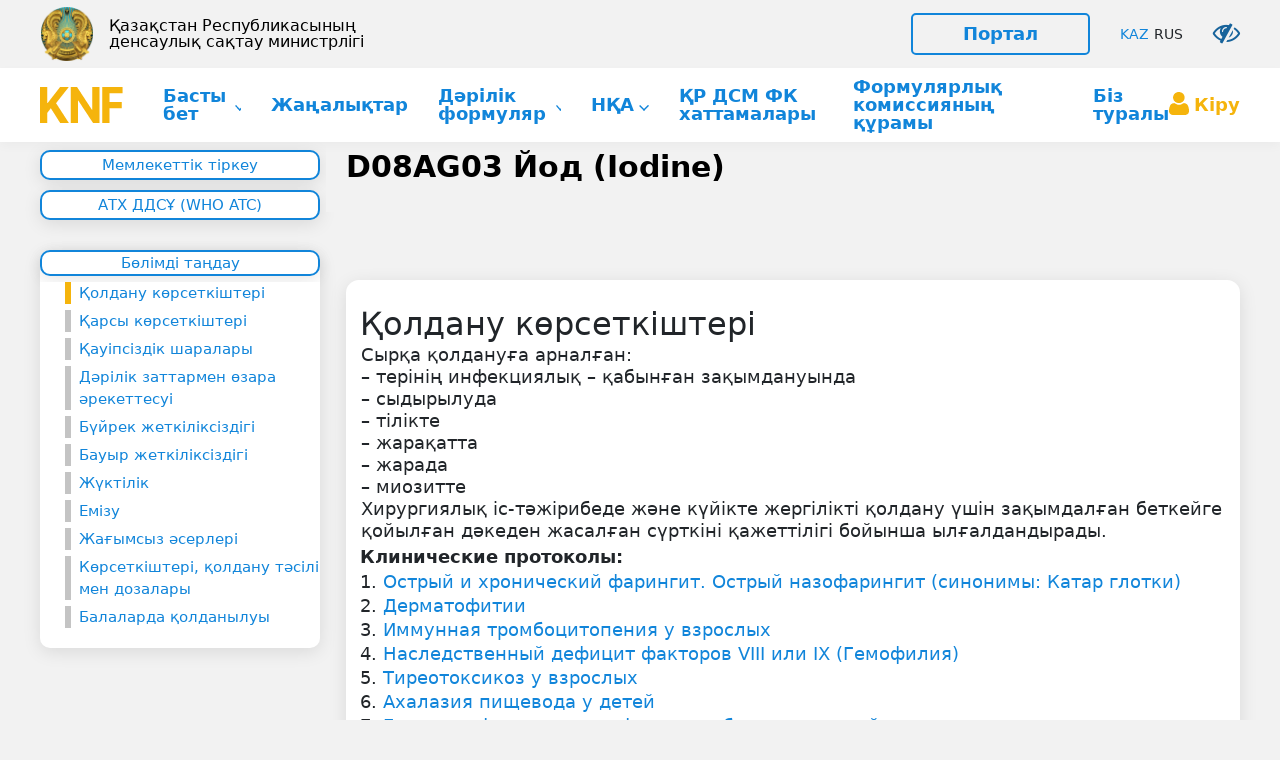

--- FILE ---
content_type: text/html; charset=UTF-8
request_url: https://knf.kz/kk/content/monograph?id=296
body_size: 5906
content:
<!DOCTYPE html>
<html lang="kk">
<head>
    <meta charset="UTF-8">
    <meta http-equiv="X-UA-Compatible" content="IE=edge">
    <meta name="viewport" content="width=device-width, initial-scale=1">
    <link rel="icon" href="/temp/images/favicon.ico" type="image/x-icon">
        <title> Йод (Iodine)</title>
            <link rel="stylesheet" href="/temp/kkFont/montserrat.css">
        <meta name="csrf-param" content="_csrf">
<meta name="csrf-token" content="cV-3MmvJSERsdXT1-AjILvoFtGJJ3MRFZ_98IvmiB0I8EeYLMaN9CCM-F6KuT50Wy3PQECi_sRwPhxZhyOs-AQ==">

<link href="/temp/css/bootstrap.min.css" rel="stylesheet">
<link href="/temp/css/propertyValue.css" rel="stylesheet">
<link href="/temp/css/reset.css" rel="stylesheet">
<link href="/temp/css/slick.css" rel="stylesheet">
<link href="/temp/css/monograph.css" rel="stylesheet">
<link href="/temp/css/bvi.min.css" rel="stylesheet">
<link href="/temp/css/adaptiveMenu.css" rel="stylesheet">
<link href="/temp/css/footer.css" rel="stylesheet"></head>
<body data-bs-spy="scroll" data-bs-target="#list-example" data-bs-offset="20" tabindex="0">

<div class="wrapper">



    

<div class="header__fixed position-fixed w-100 ">
    <div class="header__top">
        <div class="container">
            <div class="button1">
                <span class="line"></span>
                <span class="line"></span>
                <span class="line"></span>
            </div>
            <div class="menu1 d-flex justify-content-between align-items-lg-center">
                <a href="https://www.gov.kz/memleket/entities/dsm?lang=ru" target="_blank" class="header__top-logo-wrap d-flex align-items-center mb-3 mb-lg-0">
                    <img src="/temp/images/eltanba.png" alt="" class="header__top-logo">
                    <p class="fw400fs16lh16" style="color: #000;">Қазақстан Республикасының<br> денсаулық сақтау министрлігі</p>
                </a>

                <div class="header-top-link d-flex align-items-center">
                    <a href="http://portal.knf.kz/ru/portal/default/login" class="portal__btn fw600fs18lh18">Портал</a>
                    <div class="lang__btns">

                        <a class="fw400fs14lh17 lang__btn active" href="/kk/content/monograph?id=296">KAZ</a> <a class="fw400fs14lh17 lang__btn" href="/ru/content/monograph?id=296">RUS</a>                    </div>
                    <a href="" class="bvi-open" title="Для слабовидящих"><i class="fa fa-eye-slash" aria-hidden="true"></i>
                    </a>
                </div>
            </div>
        </div>
    </div>
    <header class="header">
        <div class="container">
            <div class="header__inner">
                <div class="header__menu menu">
                    <a class="header__logo" href="/site/index">
                        <img src="/temp/images/logo.svg" alt="logo">
                    </a>
                    <div class="menu__icon">
                        <span></span>
                    </div>
                    <nav class="menu__body">
                        <ul class="menu__list">
                            <li>
                                <a class="menu__link fw600fs18lh18" href="/">Басты бет</a>
                                <span class="menu__arrow"></span>
                                <ul class="menu__sub-list">
                                    <li><a class="menu__sub-link" href="/statistic/index">Статистика</a></li>
                                    <li><a class="menu__sub-link" href="/site/index#footer">Байланыс</a></li>
                                    <li><a class="menu__sub-link" href="/site/faq">Пайдаланушы сұрақтары (FAQs)</a></li>
                                </ul>
                            </li>
                            <li><a class="menu__link fw600fs18lh18" href="/site/index#news">Жаңалықтар</a></li>
                            <li>
                                <a class="menu__link fw600fs18lh18" href="#">Дәрілік формуляр</a>
                                <span class="menu__arrow"></span>
                                <ul class="menu__sub-list">
                                    <li><a class="menu__sub-link" href="/content/index">ҚҰФ Мазмұны</a></li>
                                    <li><a class="menu__sub-link" href="/content/alphabet">Әліпбилік көрсеткіш</a></li>
                                    <li><a class="menu__sub-link" href="/content/update-lc">ДЗ бойынша жаңарту</a></li>
                                    <li><a class="menu__sub-link" href="/content/library">ҚҰФ кітапханасы</a></li>
                                </ul>
                            </li>
                            <li>
                                <a class="menu__link fw600fs18lh18" href="/npa/index">НҚА</a>
                                <span class="menu__arrow"></span>
                                <ul class="menu__sub-list">
                                    <li><a class="menu__sub-link" href="/npa/history">Өзгерістер тарихы</a></li>
                                </ul>
                            </li>
                            <li><a class="menu__link fw600fs18lh18" href="/protocol/index">ҚР ДСМ ФК хаттамалары</a></li>
							<li><a class="menu__link fw600fs18lh18" href="/squad/index">Формулярлық комиссияның құрамы</a></li>
							
                            <li><a class="menu__link fw600fs18lh18" href="/site/about">Біз туралы</a></li>
                        </ul>
                        <div class="header__btns">
                                                        <a class="header__signin fw600fs18lh18" href="/site/login">Кіру</a>
                                                    </div>
                    </nav>

                </div>

            </div>
        </div>
    </header>
</div>
    
<main class="main zero">
    <div class="mono">
        <div class="container">
            <div class="mono__inner">
                <div class="row">
                    <div class="mono-aside col-12 col-lg-3">
                        <div id="list-example" class="mono__item list-group col">

                            <div class="aside__links">
                                <a href=""
                                   class="aside__link fw400fs20lh22">Мемлекеттік тіркеу</a>
                                <a href="https://www.whocc.no/atc_ddd_index/?code=D08AG03"
                                   target="_blank"
                                   class="aside__link fw400fs20lh22">АТХ ДДСҰ (WHO ATC)</a>
                            </div>
                            <div class="aside__block">
                                <h3 class="fw400fs20lh22">Бөлімді таңдау</h3>
                                                                    <a class="mono__list active list-group-item list-group-item-action fw400fs18lh22"
                                       href="#list-item-1">Қолдану көрсеткіштері</a>
                                                                                                    <a class="mono__list fw400fs18lh22 list-group-item list-group-item-action"
                                       href="#list-item-2">Қарсы көрсеткіштері</a>
                                                                                                    <a class="mono__list fw400fs18lh22 list-group-item list-group-item-action"
                                       href="#list-item-3">
                                        Қауіпсіздік шаралары                                    </a>
                                                                                                    <a class="mono__list fw400fs18lh22 list-group-item list-group-item-action"
                                       href="#list-item-4">Дәрілік заттармен өзара әрекеттесуі                                    </a>
                                                                                                    <a class="mono__list fw400fs18lh22 list-group-item list-group-item-action"
                                       href="#list-item-5">Бүйрек жеткіліксіздігі</a>
                                                                                                    <a class="mono__list fw400fs18lh22 list-group-item list-group-item-action"
                                       href="#list-item-5">Бауыр жеткіліксіздігі</a>
                                                                                                    <a class="mono__list fw400fs18lh22 list-group-item list-group-item-action"
                                       href="#list-item-6">Жүктілік</a>
                                                                                                    <a class="mono__list fw400fs18lh22 list-group-item list-group-item-action"
                                       href="#list-item-7">Емізу</a>
                                                                                                    <a class="mono__list fw400fs18lh22 list-group-item list-group-item-action"
                                       href="#list-item-8">Жағымсыз әсерлері</a>
                                                                                                    <a class="mono__list fw400fs18lh22 list-group-item list-group-item-action"
                                       href="#list-item-9">Көрсеткіштері, қолдану тәсілі мен дозалары</a>
                                                                                                    <a class="mono__list fw400fs18lh22 list-group-item list-group-item-action"
                                       href="#list-item-10">Балаларда қолданылуы</a>
                                                            </div>
                        </div>
                    </div>

                    <div class="mono-content col-12 col-lg-9">
                        <h1 class="fw700fs36lh50">
                            D08AG03  Йод (Iodine)                        </h1>
                                                <div class="mono-content__item mono-content__item-first">
                            <div class="event" id="list-item-1"></div>
                            <h2 class="fw700fs25lh22 mono__title">Қолдану көрсеткіштері</h2>
                            <div class="fw400fs18lh22"><table><tbody><tr>   <td>Сырқа   қолдануға арналған:<br>     – терінің инфекциялық – қабынған зақымдануында <br>     – сыдырылуда<br>     – тілікте<br>     – жарақатта<br>     – жарада<br>     – миозитте<br>     Хирургиялық іс-тәжірибеде және күйікте жергілікті қолдану үшін зақымдалған   беткейге қойылған дәкеден жасалған сүрткіні қажеттілігі бойынша   ылғалдандырады.</td></tr></tbody></table></div>
                            <ol class="">


                                                                        <span class="fw600fs18lh21"
                                              style="font-size: 18px; font-weight:bold;">Клинические протоколы:</span>
                                        
                                                <li class="fw400fs18lh24">
                                                    <a class="mono__btn" target="_blank"
                                                       href="https://diseases.medelement.com/disease/острый-и-хронический-фарингит-острый-назофарингит-синонимы-катар-глотки/13677">
                                                        <!--                                                    -->                                                        Острый и хронический фарингит. Острый назофарингит (синонимы: Катар глотки)                                                     </a>
                                                </li>
                                            
                                                <li class="fw400fs18lh24">
                                                    <a class="mono__btn" target="_blank"
                                                       href="https://diseases.medelement.com/disease/дерматофитии-2018/16011">
                                                        <!--                                                    -->                                                        Дерматофитии                                                    </a>
                                                </li>
                                            
                                                <li class="fw400fs18lh24">
                                                    <a class="mono__btn" target="_blank"
                                                       href="https://diseases.medelement.com/disease/иммунная-тромбоцитопения-у-взрослых/14487">
                                                        <!--                                                    -->                                                        Иммунная тромбоцитопения у взрослых                                                    </a>
                                                </li>
                                            
                                                <li class="fw400fs18lh24">
                                                    <a class="mono__btn" target="_blank"
                                                       href="https://diseases.medelement.com/disease/наследственный-дефицит-факторов-viii-или-ix-гемофилия/14499">
                                                        <!--                                                    -->                                                        Наследственный дефицит факторов VIII или IX (Гемофилия)                                                    </a>
                                                </li>
                                            
                                                <li class="fw400fs18lh24">
                                                    <a class="mono__btn" target="_blank"
                                                       href="https://diseases.medelement.com/disease/тиреотоксикоз-у-взрослых-2017/15317">
                                                        <!--                                                    -->                                                        Тиреотоксикоз у взрослых                                                    </a>
                                                </li>
                                            
                                                <li class="fw400fs18lh24">
                                                    <a class="mono__btn" target="_blank"
                                                       href="https://diseases.medelement.com/disease/ахалазия-пищевода-у-детей/14340">
                                                        <!--                                                    -->                                                        Ахалазия пищевода у детей                                                    </a>
                                                </li>
                                            
                                                <li class="fw400fs18lh24">
                                                    <a class="mono__btn" target="_blank"
                                                       href="https://diseases.medelement.com/disease/гастроэзофагеальная-рефлюксная-болезнь-у-детей/14343">
                                                        <!--                                                    -->                                                        Гастроэзофагеальная рефлюксная болезнь у детей                                                    </a>
                                                </li>
                                            
                                                <li class="fw400fs18lh24">
                                                    <a class="mono__btn" target="_blank"
                                                       href="https://diseases.medelement.com/disease/паллиативная-помощь-больным-с-хроническими-прогрессирующими-заболеваниями-в-инкурабельной-стадии-сопровождающимися-поражениями-кожи/14087">
                                                        <!--                                                    -->                                                        Паллиативная помощь больным с хроническими прогрессирующими заболеваниями в инкурабельной стадии, сопровождающимися поражениями кожи                                                     </a>
                                                </li>
                                            
                                                <li class="fw400fs18lh24">
                                                    <a class="mono__btn" target="_blank"
                                                       href="https://diseases.medelement.com/disease/периодонтит-хронический/14263">
                                                        <!--                                                    -->                                                        Периодонтит хронический                                                     </a>
                                                </li>
                                            
                                                <li class="fw400fs18lh24">
                                                    <a class="mono__btn" target="_blank"
                                                       href="https://diseases.medelement.com/disease/приобретенные-деформации-ушной-раковины-после-травмы/14761">
                                                        <!--                                                    -->                                                        Приобретенные деформации ушной раковины после травмы                                                    </a>
                                                </li>
                                            
                                                <li class="fw400fs18lh24">
                                                    <a class="mono__btn" target="_blank"
                                                       href="https://diseases.medelement.com/disease/криз-отторжения-почечного-трансплантата/14095">
                                                        <!--                                                    -->                                                        Криз отторжения почечного трансплантата                                                     </a>
                                                </li>
                                            
                                                <li class="fw400fs18lh24">
                                                    <a class="mono__btn" target="_blank"
                                                       href="https://diseases.medelement.com/disease/хроническая-трансплантационная-нефропатия/14122">
                                                        <!--                                                    -->                                                        Хроническая трансплантационная нефропатия                                                     </a>
                                                </li>
                                            
                                                <li class="fw400fs18lh24">
                                                    <a class="mono__btn" target="_blank"
                                                       href="https://diseases.medelement.com/disease/злокачественные-новообразования-щитовидной-железы-кп-рк-2024/18556">
                                                        <!--                                                    -->                                                        Злокачественные новообразования щитовидной железы                                                    </a>
                                                </li>
                                            
                                    
                                
                            </ol>
                            <p class=" "> </p>
                        </div>
                                                                        <div class="mono-content__item">
                            <div class="event" id="list-item-2"></div>
                            <h2 class="fw700fs25lh22 mono__title">Қарсы көрсеткіштері</h2>
                            <div class="fw400fs18lh22"><table><tbody><tr>   <td>Йодқа   жоғары сезімталдық.</td></tr></tbody></table></div>
                            <p class=" "> </p>
                        </div>
                                                                        <div class="mono-content__item">
                            <div class="event" id="list-item-3"></div>
                            <h2 class="fw700fs25lh22 mono__title">Қауіпсіздік шаралары</h2>
                            <div class="fw400fs18lh22"><table><tbody><tr>   <td>Ұзақ   уақыт қолдануды болдырмау керек. Ішке қабылдауға болмайды! Тек сыртқа   қолдануға арналған. Теріге жаққан кезде окклюзиялық таңғыштармен жабуға   болмайды. Ауқымды, ашық жараларға пайдалануға болмайды. Сары сынап   жақпамайымен бірге қолданғанда күйдіргіш әсері бар сынап йодидінің түзілуі   мүмкін.</td></tr></tbody></table></div>
                            <p class=" "> </p>
                        </div>
                                                                        <div class="mono-content__item">
                            <div class="event" id="list-item-4"></div>
                            <h2 class="fw700fs25lh22 mono__title">Дәрілік заттармен өзара әрекеттесуі</h2>
                            <div class="fw400fs18lh22"><table><tbody><tr>   <td>Литий -   бірге қолдану ҚАРСЫ КӨРСЕТІЛГЕН! Эфир майларымен, аммиак ерітінділерімен, ақ   түсті шөгінді сынаппен (қопарғыш қоспа пайда болады) фармацевтикалық түрде   үйлесімсіз. Сілтілік немесе қышқылдық орта, майдың, іріңнің, қанның болуы   антисептикалық белсенділігін әлсіретеді.</td></tr></tbody></table></div>
                            <p class=" "> </p>
                        </div>
                                                                        <div class="mono-content__item">
                            <div class="event" id="list-item-5"></div>
                            <h2 class="fw700fs25lh22 mono__title">Бүйрек жеткіліксіздігі</h2>
                            <div class="fw400fs18lh22"><table><tbody><tr>   <td>Деректер   жоқ.</td></tr></tbody></table></div>
                            <p class=" "> </p>
                        </div>
                                                                        <div class="mono-content__item">
                            <div class="event" id="list-item-5"></div>
                            <h2 class="fw700fs25lh22 mono__title">Бауыр жеткіліксіздігі</h2>
                            <div class="fw400fs18lh22"><table><tbody><tr>   <td>Деректер   жоқ.</td></tr></tbody></table></div>
                            <p class=" "> </p>
                        </div>
                                                                        <div class="mono-content__item">
                            <div class="event" id="list-item-6"></div>
                            <h2 class="fw700fs25lh22 mono__title">Жүктілік</h2>
                            <div class="fw400fs18lh22"><table><tbody><tr>   <td>Дәрігердің   тағайындауы бойынша қолданылуы мүмкін.</td></tr></tbody></table></div>
                            <p class=" "> </p>
                        </div>
                                                                        <div class="mono-content__item">
                            <div class="event" id="list-item-7"></div>
                            <h2 class="fw700fs25lh22 mono__title">Емізу</h2>
                            <div class="fw400fs18lh22"><table><tbody><tr>   <td>Дәрігердің   тағайындауы бойынша қолданылуы мүмкін.</td></tr></tbody></table></div>
                            <p class=" "> </p>
                        </div>
                                                                        <div class="mono-content__item">
                            <div class="event" id="list-item-8"></div>
                            <h2 class="fw700fs25lh22 mono__title">Жағымсыз әсерлері</h2>
                            <div class="fw400fs18lh22">
                                <table><tbody><tr>   <td>Йодқа   аллергиялық реакция, терінің қышынуы, гиперемия, есекжем, терінің тітіркенуі,   Квинке ісінуі, теріішілік геморрагия, пурпура, қызба, артралгия,   лимфоаденопатия, эозинофилия.</td></tr></tbody></table>                            </div>
                            <p class=" "> </p>
                        </div>
                                                                        <div class="mono-content__item">
                            <div class="event" id="list-item-9"></div>
                            <h2 class="fw700fs25lh22 mono__title">Көрсеткіштері, қолдану тәсілі мен дозалары</h2>
                            <div class="fw400fs18lh22">
                                <table><tbody><tr>   <td>Сыртқа   қолдануға арналған, терінің зақымдалған аймақтарын өңдейді. Жергілікті:   операция жасайтын аумақты өңдеу кезінде ерітіндіде ылғалдандырылған,  стерильді дәкеден жасалған тампонмен теріні   екі рет сүртеді. Жалпы өңдеу уақыты – 4-6 минут.</td></tr></tbody></table>                            </div>
                            <p class=" "> </p>
                        </div>
                                                                        <div class="mono-content__item">
                            <div class="event" id="list-item-10"></div>
                            <h2 class="fw700fs25lh22 mono__title">Балаларда қолданылуы</h2>
                            <div class="fw400fs18lh22">
                                <table><tbody><tr>   <td>Балаларға   дәрігердің тағайындауымен қолдануға болады.</td></tr></tbody></table>                            </div>
                            <p class=" "> </p>
                        </div>
                                            </div>
                </div>
            </div>
        </div>
    </div>
</main>
    
<footer class="footer" id="footer">
	
		
	<!-- Yandex.Metrika informer -->
<a href="https://metrika.yandex.ru/stat/?id=96284963&amp;from=informer"
target="_blank" rel="nofollow"><img src="https://informer.yandex.ru/informer/96284963/3_1_FFFFFFFF_EFEFEFFF_0_pageviews"
style="width:88px; height:31px; border:0;" alt="Яндекс.Метрика" title="Яндекс.Метрика: данные за сегодня (просмотры, визиты и уникальные посетители)" class="ym-advanced-informer" data-cid="96284963" data-lang="ru" /></a>
<!-- /Yandex.Metrika informer -->

<!-- Yandex.Metrika counter -->
<script type="text/javascript" >
   (function(m,e,t,r,i,k,a){m[i]=m[i]||function(){(m[i].a=m[i].a||[]).push(arguments)};
   m[i].l=1*new Date();
   for (var j = 0; j < document.scripts.length; j++) {if (document.scripts[j].src === r) { return; }}
   k=e.createElement(t),a=e.getElementsByTagName(t)[0],k.async=1,k.src=r,a.parentNode.insertBefore(k,a)})
   (window, document, "script", "https://mc.yandex.ru/metrika/tag.js", "ym");

   ym(96284963, "init", {
        clickmap:true,
        trackLinks:true,
        accurateTrackBounce:true
   });
</script>
<noscript><div><img src="https://mc.yandex.ru/watch/96284963" style="position:absolute; left:-9999px;" alt="" /></div></noscript>
<!-- /Yandex.Metrika counter -->
	
    <div class="container">
        <div class="footer__inner row">
            <div class="col-12 col-lg-4">
                <iframe
                        src="https://www.google.com/maps/embed?pb=!1m18!1m12!1m3!1d626.139435479573!2d71.43526666966217!3d51.116619474985605!2m3!1f0!2f0!3f0!3m2!1i1024!2i768!4f13.1!3m3!1m2!1s0x42458416fd9b0391%3A0xc448e9cae09f5095!2z0JzQsNC90LPQuNC70LjQuiDQldC7INC_0YAt0YIuIDIwLCDQkNGB0YLQsNC90LAgMDIwMDAw!5e0!3m2!1sru!2skz!4v1712912538720!5m2!1sru!2skz"
                        height="296" style="border:0;" allowfullscreen="" loading="lazy"></iframe>
							
            </div>
            <div class="col-12 col-lg-8">
                <div class="row">
                    <div class="col-12 col-lg-9">
                        <div class="footer__info info">
                            <h1 class="fw400fs36lh24 text-white">Байланыс</h1>
                            <div class="fw400fs18lh24">
                                <span class="fw700fs18lh24">Мекен жайы:</span> <p>Қазақстан Республикасы, Астана,</p>                            </div>
                            <div class="fw400fs18lh24">
                                <span class="fw700fs18lh24">E-mail:</span> <a
                                        href="mailto:knf@rcrz.kz"><p>knf@nrchd.kz</p></a>
                            </div>
                            <div class="fw400fs18lh24">
                                <span class="fw700fs18lh24">Астана қаласындағы Телефон:</span> <p data-sider-select-id="6a1d476b-efb4-442d-b07a-ac3211257c91">8 (7172) 572-950 (ішкі 1003)</p><p>(жұмыс күндері сағат 09.00-ден 18.00-ге дейін, түскі ас 13.00-14.00-ге дейін)</p>                            </div>
                            <div class="copyright fw400fs18lh18">
                                Copyright © KNF.kz 2026                            </div>

                            <em class="fw400fs14lh16">
                                *қосымша ақпарат алу үшін қолдану жөніндегі нұсқаулыққа жүгініңіз <br>*пациенттер бұл ақпаратты өзін-өзі диагностикалау және өзін-өзі емдеу мақсатында пайдалана алмайды                            </em>
                        </div>
                    </div>
                    <div class="col-12 col-lg-3">
                        <div class="footer__menu under-menu">
                            <ul class="under-menu__list">
                                <li class="under-menu__item">
                                    <a class="under-menu__link fw400fs18lh18" href="/site/faq">
                                        Жиі қойылатын сұрақтар                                    </a>
                                </li>
                                <li class="under-menu__item">
                                    <a class="under-menu__link fw400fs18lh18" href="/site/about">
                                        Біз туралы                                    </a>
                                </li>
                                <li class="under-menu__item">
                                    <a class="under-menu__link fw400fs18lh18" href="/content/index">
                                        ҚҰФ мазмұны                                    </a>
                                </li>
                                <li class="under-menu__item">
                                    <a class="under-menu__link fw400fs18lh18" href="/protocol/index">
                                        ҚР ДСМ ФК хаттамалары                                    </a>
                                </li>
                                <li class="under-menu__item">
                                    <a class="under-menu__link fw600fs18lh18" href="/site/covid">
                                        COVID-19                                    </a>
                                </li>
                            </ul>
                        </div>
                    </div>
                </div>
            </div>
        </div>
    </div>
</footer>
</div>

<script>

    let alert = document.querySelector('.alert');
    let alertClose = document.querySelector('.closeAlert');

    if(alert || alertClose){
        alertClose.addEventListener('click', function () {
            alert.style.display = 'none';
        })
    }



</script>


<script src="/temp/js/jquery.min.js"></script>
<script src="/temp/js/bootstrap.bundle.min.js"></script>
<script src="/temp/js/slick.min.js"></script>
<script src="/temp/js/fontawesome.js"></script>
<script src="/temp/js/bvi-init.js"></script>
<script src="/temp/js/bvi.js"></script>
<script src="/temp/js/js.cookie.js"></script>
<script src="/temp/js/adaptiveMenu.js"></script>
<script src="/temp/js/script.js"></script>
<script src="/temp/js/datepicker.js"></script>
<script src="/temp/js/statisticDate.js"></script>
<script src="/js/myedit.js"></script>


</body>
</html>


--- FILE ---
content_type: text/css
request_url: https://knf.kz/temp/kkFont/montserrat.css
body_size: 531
content:
@font-face {
	font-family: 'Montserrat';
	src: url('Montserrat-Light.eot');
	src: local('Montserrat Light'), local('Montserrat-Light'),
		url('Montserrat-Light.eot?#iefix') format('embedded-opentype'),
		url('Montserrat-Light.woff') format('woff'),
		url('Montserrat-Light.ttf') format('truetype');
	font-weight: 300;
	font-style: normal;
}

@font-face {
	font-family: 'Montserrat';
	src: url('Montserrat-MediumItalic.eot');
	src: local('Montserrat Medium Italic'), local('Montserrat-MediumItalic'),
		url('Montserrat-MediumItalic.eot?#iefix') format('embedded-opentype'),
		url('Montserrat-MediumItalic.woff') format('woff'),
		url('Montserrat-MediumItalic.ttf') format('truetype');
	font-weight: 500;
	font-style: italic;
}

@font-face {
	font-family: 'Montserrat';
	src: url('Montserrat-Thin.eot');
	src: local('Montserrat Thin'), local('Montserrat-Thin'),
		url('Montserrat-Thin.eot?#iefix') format('embedded-opentype'),
		url('Montserrat-Thin.woff') format('woff'),
		url('Montserrat-Thin.ttf') format('truetype');
	font-weight: 100;
	font-style: normal;
}

@font-face {
	font-family: 'Montserrat';
	src: url('Montserrat-ExtraLightItalic.eot');
	src: local('Montserrat ExtraLight Italic'), local('Montserrat-ExtraLightItalic'),
		url('Montserrat-ExtraLightItalic.eot?#iefix') format('embedded-opentype'),
		url('Montserrat-ExtraLightItalic.woff') format('woff'),
		url('Montserrat-ExtraLightItalic.ttf') format('truetype');
	font-weight: 200;
	font-style: italic;
}

@font-face {
	font-family: 'Montserrat';
	src: url('Montserrat-BoldItalic.eot');
	src: local('Montserrat Bold Italic'), local('Montserrat-BoldItalic'),
		url('Montserrat-BoldItalic.eot?#iefix') format('embedded-opentype'),
		url('Montserrat-BoldItalic.woff') format('woff'),
		url('Montserrat-BoldItalic.ttf') format('truetype');
	font-weight: bold;
	font-style: italic;
}

@font-face {
	font-family: 'Montserrat';
	src: url('Montserrat-SemiBold.eot');
	src: local('Montserrat SemiBold'), local('Montserrat-SemiBold'),
		url('Montserrat-SemiBold.eot?#iefix') format('embedded-opentype'),
		url('Montserrat-SemiBold.woff') format('woff'),
		url('Montserrat-SemiBold.ttf') format('truetype');
	font-weight: 600;
	font-style: normal;
}

@font-face {
	font-family: 'Montserrat';
	src: url('Montserrat-ExtraLight.eot');
	src: local('Montserrat ExtraLight'), local('Montserrat-ExtraLight'),
		url('Montserrat-ExtraLight.eot?#iefix') format('embedded-opentype'),
		url('Montserrat-ExtraLight.woff') format('woff'),
		url('Montserrat-ExtraLight.ttf') format('truetype');
	font-weight: 200;
	font-style: normal;
}

@font-face {
	font-family: 'Montserrat';
	src: url('Montserrat-ExtraBoldItalic.eot');
	src: local('Montserrat ExtraBold Italic'), local('Montserrat-ExtraBoldItalic'),
		url('Montserrat-ExtraBoldItalic.eot?#iefix') format('embedded-opentype'),
		url('Montserrat-ExtraBoldItalic.woff') format('woff'),
		url('Montserrat-ExtraBoldItalic.ttf') format('truetype');
	font-weight: 800;
	font-style: italic;
}

@font-face {
	font-family: 'Montserrat';
	src: url('Montserrat-Italic.eot');
	src: local('Montserrat Italic'), local('Montserrat-Italic'),
		url('Montserrat-Italic.eot?#iefix') format('embedded-opentype'),
		url('Montserrat-Italic.woff') format('woff'),
		url('Montserrat-Italic.ttf') format('truetype');
	font-weight: normal;
	font-style: italic;
}

@font-face {
	font-family: 'Montserrat';
	src: url('Montserrat-Bold.eot');
	src: local('Montserrat Bold'), local('Montserrat-Bold'),
		url('Montserrat-Bold.eot?#iefix') format('embedded-opentype'),
		url('Montserrat-Bold.woff') format('woff'),
		url('Montserrat-Bold.ttf') format('truetype');
	font-weight: bold;
	font-style: normal;
}

@font-face {
	font-family: 'Montserrat';
	src: url('Montserrat-LightItalic.eot');
	src: local('Montserrat Light Italic'), local('Montserrat-LightItalic'),
		url('Montserrat-LightItalic.eot?#iefix') format('embedded-opentype'),
		url('Montserrat-LightItalic.woff') format('woff'),
		url('Montserrat-LightItalic.ttf') format('truetype');
	font-weight: 300;
	font-style: italic;
}

@font-face {
	font-family: 'Montserrat';
	src: url('Montserrat-BlackItalic.eot');
	src: local('Montserrat Black Italic'), local('Montserrat-BlackItalic'),
		url('Montserrat-BlackItalic.eot?#iefix') format('embedded-opentype'),
		url('Montserrat-BlackItalic.woff') format('woff'),
		url('Montserrat-BlackItalic.ttf') format('truetype');
	font-weight: 900;
	font-style: italic;
}

@font-face {
	font-family: 'Montserrat';
	src: url('Montserrat-SemiBoldItalic.eot');
	src: local('Montserrat SemiBold Italic'), local('Montserrat-SemiBoldItalic'),
		url('Montserrat-SemiBoldItalic.eot?#iefix') format('embedded-opentype'),
		url('Montserrat-SemiBoldItalic.woff') format('woff'),
		url('Montserrat-SemiBoldItalic.ttf') format('truetype');
	font-weight: 600;
	font-style: italic;
}

@font-face {
	font-family: 'Montserrat';
	src: url('Montserrat-Regular.eot');
	src: local('Montserrat Regular'), local('Montserrat-Regular'),
		url('Montserrat-Regular.eot?#iefix') format('embedded-opentype'),
		url('Montserrat-Regular.woff') format('woff'),
		url('Montserrat-Regular.ttf') format('truetype');
	font-weight: normal;
	font-style: normal;
}

@font-face {
	font-family: 'Montserrat';
	src: url('Montserrat-Medium.eot');
	src: local('Montserrat Medium'), local('Montserrat-Medium'),
		url('Montserrat-Medium.eot?#iefix') format('embedded-opentype'),
		url('Montserrat-Medium.woff') format('woff'),
		url('Montserrat-Medium.ttf') format('truetype');
	font-weight: 500;
	font-style: normal;
}

@font-face {
	font-family: 'Montserrat';
	src: url('Montserrat-ExtraBold.eot');
	src: local('Montserrat ExtraBold'), local('Montserrat-ExtraBold'),
		url('Montserrat-ExtraBold.eot?#iefix') format('embedded-opentype'),
		url('Montserrat-ExtraBold.woff') format('woff'),
		url('Montserrat-ExtraBold.ttf') format('truetype');
	font-weight: 800;
	font-style: normal;
}

@font-face {
	font-family: 'Montserrat';
	src: url('Montserrat-Black.eot');
	src: local('Montserrat Black'), local('Montserrat-Black'),
		url('Montserrat-Black.eot?#iefix') format('embedded-opentype'),
		url('Montserrat-Black.woff') format('woff'),
		url('Montserrat-Black.ttf') format('truetype');
	font-weight: 900;
	font-style: normal;
}

@font-face {
	font-family: 'Montserrat';
	src: url('Montserrat-ThinItalic.eot');
	src: local('Montserrat Thin Italic'), local('Montserrat-ThinItalic'),
		url('Montserrat-ThinItalic.eot?#iefix') format('embedded-opentype'),
		url('Montserrat-ThinItalic.woff') format('woff'),
		url('Montserrat-ThinItalic.ttf') format('truetype');
	font-weight: 100;
	font-style: italic;
}

body {
	font-family: 'Montserrat';
}

--- FILE ---
content_type: text/css
request_url: https://knf.kz/temp/css/propertyValue.css
body_size: 325
content:
:root {
    /* color property */
    --mainBlack: #000;
    --mainWhite: #fff;
    --mainYellow: #F5B40C;
    --mainBlue: #17639B;
    --middleBlue: #1185DA;
    --whiteBlue: #0C93F5;
    /* /color property */
    --mainBorderRadius: 10px;
    --maxBorderRadius: 30px;
}

/* MainFont */

.center {
    display: flex;
    flex-direction: column;
    justify-content: center;
}


/* 400 */

.fw400fs14lh16fsi {
    font-weight: 400;
    font-size: 14px;
    line-height: 16px;
    font-style: italic;
}

.fw400fs14lh14 {
    font-weight: 400;
    font-size: 14px;
    line-height: 14px;
}

.fw400fs16lh16 {
    font-weight: 400;
    font-size: 16px;
    line-height: 16px;
}

.fw400fs14lh17 {
    font-weight: 400;
    font-size: 14px;
    line-height: 17px;
}

.fw400fs16lh19 {
    font-weight: 400;
    font-size: 16px;
    line-height: 19px;
}

.fw400fs18lh18 {
    font-weight: 400;
    font-size: 18px;
    line-height: 18px;
}

.fw400fs15lh24 {
    font-weight: 400;
    font-size: 15px;
    line-height: 24px;
}

.fw400fs18lh22 {
    font-weight: 400;
    font-size: 18px;
    line-height: 22px;
}

.fw400fs18lh24 {
    font-weight: 400;
    font-size: 18px;
    line-height: 24px;
}

.fw400fs36lh24 {
    font-weight: 400;
    font-size: 36px;
    line-height: 24px;
}

.fw400fs25lh27 {
    font-weight: 400;
    font-size: 25px;
    line-height: 27px;
}

/* /400 */


/* 600 */

.fw600fs18lh18 {
    font-weight: 600;
    font-size: 18px;
    line-height: 18px;
}

.fw600fs22lh24 {
    font-weight: 600;
    font-size: 22px;
    line-height: 24px;
}

.fw600fs24lh24 {
    font-weight: 600;
    font-size: 24px;
    line-height: 24px;
}

.fw600fs36lh24 {
    font-weight: 600;
    font-size: 36px;
    line-height: 24px;
}

.fw600fs36lh36 {
    font-weight: 600;
    font-size: 36px;
    line-height: 36px;
}

/* /600 */


/* 700 */

.fw700fs18lh18 {
    font-weight: 700;
    font-size: 18px;
    line-height: 18px;
}

.fw700fs18lh24 {
    font-weight: 700;
    font-size: 18px;
    line-height: 24px;
}

.fw700fs36lh36 {
    font-weight: 700;
    font-size: 36px;
    line-height: 36px;
}

.fw700fs36lh50 {
    font-weight: 700;
    font-size: 36px;
    line-height: 50px;
}

.fw700fs60lh60 {
    font-weight: 700;
    font-size: 60px;
    line-height: 60px;
}

/* /700 */


/* /MainFont */


--- FILE ---
content_type: text/css
request_url: https://knf.kz/temp/css/reset.css
body_size: 694
content:
*,
*::before,
*::after {
    box-sizing: inherit;
}

html {
    box-sizing: border-box;
    scroll-behavior: smooth;
    font-size: 16px;
}

body {
    position: relative;
    margin: 0;
    min-height: 100vh;
    text-rendering: optimizeSpeed;
    line-height: 1.5;
    background-color: #F2F2F2;
}

main{
  padding: 220px 0 50px 0;
  display: -webkit-flex;
  display: -ms-flex;
  display: flex;
  flex-direction: column;justify-content: center;
}


@media screen and (max-width: 1500px) {

    .container {
        max-width: 1224px !important;
    } 

    main{
       padding: 150px 0 50px 0 ;
    }
}


@media screen and (max-width: 1024px){
  main{
    padding: 100px 0 50px 0;
  }
}

h1,
h2,
h3,
h4,
h5,
h6,
p,
li {
    margin: 0;
}

ul,
ol {
    margin: 0;
    padding: 0;
    /* list-style: none; */
    list-style-position: inside;
}

a {
    text-decoration: none;
    cursor: pointer;
    color: inherit;
    transition: color .2s linear, text-decoration .2s linear;
}

a:not([class]) {
    text-decoration-skip-ink: auto;
}

a:hover {
    transition: color .2s linear;
    text-decoration: none !important;
}

h1.section__title{
  font-size: 36px;
  font-weight: 700;
    color: var(--middleBlue) !important;
    margin-bottom: 30px;
    text-transform: uppercase;
}

input,
button,
textarea,
select {
    font: inherit;
    border: none !important;
    outline: none !important;
    background-color: transparent;
}

textarea:focus,
textarea.form-control:focus,
input.form-control:focus,
input[type=text]:focus,
input[type=password]:focus,
input[type=email]:focus,
input[type=number]:focus,
[type=text].form-control:focus,
[type=password].form-control:focus,
[type=email].form-control:focus,
[type=tel].form-control:focus,
[contenteditable].form-control:focus {
  box-shadow: inset 0 -1px 0 #ddd;
}

button {
    cursor: pointer !important;
}

textarea {
    resize: none;
}

table {
    border-collapse: collapse;
    border-spacing: 0;
}

section {
    position: relative;
}

.wrapper {
    display: -webkit-box;
    display: -ms-flexbox;
    display: flex;
    -webkit-box-orient: vertical;
    -webkit-box-direction: normal;
    -ms-flex-direction: column;
    flex-direction: column;
    min-height: 100vh;
    /* justify-content: center; */
}

.container {
    width: 100%;
    max-width: 1440px;
}

.footer {
    margin-top: auto;
}


.gear{
  width: 100px;
  height: 100px;
}


--- FILE ---
content_type: text/css
request_url: https://knf.kz/temp/css/monograph.css
body_size: 761
content:
.list-group-item {
    position: relative;
    display: block;
    padding: 0;
    color: inherit;
    text-decoration: none;
    background-color: inherit;
    border: inherit;
}

.list-group-item.active {
    z-index: 2;
    color: inherit;
    background-color: inherit;
    border-color: inherit;
}

.main.zero {
    padding-top: 0;
}

.mono {
    padding-top: 220px;
}


h1.fw700fs36lh50 {
    color: var(--mainBlack) !important;
    width: 62%;
    margin-bottom: 30px;
    padding-right: 12%;
    padding-bottom: 20px;
    position: fixed;
    font-size: 30px !important;
    z-index: 1;
    background-color: #f2f2f2;
    top: 177px;
    padding-top: 46px;
    margin-left: -20px;
    padding-left: 20px;
}

.blur{
    position: absolute;
    width: 100%;
    height: 30px;
    background-color: #f2f2f2;
    left: 0;
    bottom: -15px;
    filter: blur(10px);
}

.mono-content__item {
    padding: 25px 14px;
    background-color: var(--mainWhite);
    box-shadow: 0px 4px 18px rgba(0, 0, 0, 0.1);
    border-radius: 13px;
    margin-bottom: 20px;
    position: relative;
}

.mono-content__item-first{
    margin-top: 130px !important;
}

.event {
    width: 10px;
    height: 10px;

    background-color: transparent;

    position: absolute;
    top: -350px;
}

.mono__btn {
    color: var(--middleBlue);
}

.mono-content__item>p {
    margin-top: 13px;
}

.mono__item {
    width: 338px;
    display: flex;
    flex-direction: column;


    padding-bottom: 23px;
    position: sticky;
    top: 220px;
}

.aside__block{
    background-color: #fff;

    box-shadow: 0px 4px 18px rgba(0, 0, 0, 0.1);
    border-radius: 10px;
    padding-bottom: 20px;
}

.aside__links{
    margin-bottom: 20px;
}

.aside__link{
    margin-bottom: 10px;
}

.aside__block>h3, .aside__link {
    display: block;
    border: 2px solid #1185DA;
    box-shadow: 0px 4px 18px rgba(0, 0, 0, 0.1);
    border-radius: 10px;
    color: var(--middleBlue);
    background-color: #fff;
    text-align: center;

    padding: 9px 0;
}


.mono__list {
    color: var(--middleBlue) !important;
    margin-top: 22px !important;
    padding-left: 39px;
    position: relative;
}

.mono__list::before {
    display: block;
    width: 5.68px;
    height: 100%;
    content: '';
    background-color: #c4c4c4;
    position: absolute;
    left: 25px;
}

.mono__list.active::before{
    display: block;
    width: 5.68px;
    height: 100%;
    content: '';
    background-color: #F5B40C;
    position: absolute;
    left: 25px;
}

@media screen and (max-width: 1500px) {

    .mono__item{
        top: 150px;
        width: 280px;
    }

    .mono {
        padding-top: 150px;
    }

    .mono__list{
        margin-top: 6px !important;
        font-size: 15px !important;
    }

    .aside__link{
        font-size: 14px !important;
    }

    .aside__block>h3, .aside__link{
        padding: 2px 0;
        font-size: 15px !important;
    }

    h1.fw700fs36lh50{
        top: 96px;
        padding-right: 0%;
    }
}
@media screen and (max-width: 1024px) {

    .mono__item{
        top: 100px;
        width: 100%;
        position: relative !important;
     }

     .mono{
        padding-top: 0;
     }

     .mono-content{
        margin-top: 150px;
     }

     .mono-content h1{
        font-size: 25px;
        line-height: 37px;
     }

     h1.fw700fs36lh50{
         padding: 0;
         top: 0;
         position: relative;
         margin: 0;
     }
     .blur{
         display: none;
     }
     .mono-content__item-first{
         margin-top: 40px;
     }

}


--- FILE ---
content_type: text/css
request_url: https://knf.kz/temp/css/adaptiveMenu.css
body_size: 1964
content:
.header__fixed{
    z-index: 3;
}

.header {
    /* position: sticky; */
    top: 0;
    left: 0;
    width: 100%;
    z-index: 10;
    background-color: #fff;
    box-shadow: 0px 4px 10px rgba(0, 0, 0, 0.03);
}

.header__inner {
    display: flex;
    align-items: center;
    min-height: 80px;
    width: 100%;
}

.header li{
    list-style: none;
}

.header__logo {
    position: relative;
    z-index: 5;
    margin-right: 40px;
    width: 93px;
    object-fit: contain;
}

.header__logo img {
    width: 100%;
    object-fit: cover;
}

.header__menu {
    display: flex;
    align-items: center;
    flex-basis: 100%;
}

.menu__body {
    display: flex;
    align-items: center;
    flex-basis: 100%;
}

.menu__icon {
    display: none;
}

.menu__list>li {
    color: var(--middleBlue);
    position: relative;
    display: flex;
    align-items: center;
    justify-content: center;
}


.menu__link {
    font-size: 18px;
    border-bottom: 2px solid transparent;
    transition: border-bottom .2s linear;
}

.menu__link:hover {
    border-bottom: 2px solid #0a58ca;
    transition: border-bottom .2s linear;
}

.menu__sub-list {
    position: absolute;
    top: 100%;
    left: 0;
    background-color: #fff;
    padding: 15px;
    min-width: 200px;
    box-shadow: 0px 4px 10px rgb(0 0 0 / 3%);
}

.menu__sub-list li {
    margin: 0 0 10px 0;
}

.menu__sub-list li:last-child {
    margin: 0;
}

.menu__sub-link {
    color: var(--middleBlue);
}

.menu__sub-link {
    border-bottom: 2px solid transparent;
    transition: border-bottom .2s linear;
}

.menu__sub-link:hover {
    text-decoration: underline;
    border-bottom: 2px solid #0a58ca;
    transition: border-bottom .2s linear;
}


body._lock {
    overflow: hidden;
}


body._pc .menu__list>li:hover .menu__sub-list {
    opacity: 1;
    visibility: visible;
    transform: translate(0, 0);
    pointer-events: all;
}

body._touch .menu__list>li {
    display: flex;
    align-items: center;
}

body._touch .menu__link {
    flex: 1 1 auto;
}

.menu__arrow {
    display: block;
    background: url(../images/header-arrow.svg);
    width: 10px;
    height: 10px;
    margin: 0 0 0 5px;
    transform-origin: center 6px;
    transition: transform .3s ease 0s;
}

.menu__list>li._active .menu__sub-list {
    opacity: 1;
    visibility: visible;
    transform: translate(0, 0);
    pointer-events: all;
}

.menu__list>li._active .menu__arrow {
    transform: rotate(-180deg);
}

.header__btns {
    display: flex;
    align-items: center;
    justify-content: center;
    margin-left: auto;
}

.header__covid {
    color: #ff0000;
    display: flex;
    align-items: center;
    justify-content: center;
    margin-right: 22px;
}

.header__covid::before {
    content: url(../images/covid-icon.svg);
    display: block;
    margin-right: 5px;
}


.header__signin {
    color: var(--mainYellow);
    display: flex;
    align-items: center;
    justify-content: center;
}

.header__signin::before {
    content: url(../images/people-icon.svg);
    display: block;
    margin-right: 5px;
}

/* header-top */

.header__top {
    padding: 22px 0;
    background-color: #f2f2f2;
}

.nav_is_visible .menu1{
    z-index: 0;
}

.header__top-logo {
    width: 54px;
    height: 54px;
    object-fit: contain;
    margin-right: 15px;
}

.lang__btns {
    margin: 0 30px;
}

.portal__btn {
    display: inline-block;
    padding: 10px 50px;
    color: var(--middleBlue);
    border: 2px solid #1185DA;
    border-radius: 5px;
    transition: background-color .2s linear, color .2s linear;
}

.portal__btn:hover {
    background-color: var(--middleBlue);
    color: #fff;
    transition: background-color .2s linear, color .2s linear;
}

.lang__btn.active {
    color: var(--middleBlue);
}

.fa-eye-slash:before {
    font-size: 27px;
    color: var(--mainBlue);
}

/* header-top */
.footer a {
    transition: color .2s linear;
}

.footer a:hover {
    color: var(--mainYellow);
    transition: color .2s linear;
}

@media screen and (max-width: 1500px) {
    .header__top{
        padding: 7px 0;
    }

    .header__inner{
        min-height: 55px;
    }
}

@media (min-width: 1024px) {
    .menu__list {
        display: flex;
        align-items: center;
    }

    .menu__list>li {
        padding: 10px 0 8px 0;
    }

    .menu__sub-list {
        transform: translate(0, 10%);
        opacity: 0;
        visibility: hidden;
        pointer-events: none;
        transition: all .3s ease 0s;
    }

    .menu__list>li+li {
        margin: 0 0 0 30px;
    }

    .menu__list>li:hover .menu__arrow {
        transform: rotate(-180deg);
    }
}

@media (max-width: 1024px) {
    .header__menu {
        justify-content: space-between;
    }

    .menu__link,
    .menu__sub-link {
        border: none;
    }

    .menu__link:hover,
    .menu__sub-link:hover {
        border: none;
    }

    .menu__body {
        flex-direction: column;
        justify-content: center;
    }

    .menu__list {
        width: 100%;
    }

    .header__btns {
        margin-top: 30px;
        margin-right: auto;
    }

    .menu__icon {
        z-index: 5;
        display: block;
        position: relative;
        width: 30px;
        height: 18px;
        cursor: pointer;
    }

    .menu__icon::before,
    .menu__icon::after,
    .menu__icon span {
        left: 0;
        position: absolute;
        height: 10%;
        width: 100%;
        transition: all 0.3s ease 0s;
        background-color: var(--middleBlue);
    }

    .menu__icon::before,
    .menu__icon::after {
        content: '';
    }

    .menu__icon::before {
        top: 0;
    }

    .menu__icon::after {
        bottom: 0;
    }

    .menu__icon span {
        top: 50%;
        transform: scale(1) translate(0, -50%);
    }

    .menu__icon._active span {
        transform: scale(0) translate(0, -50%);
    }

    .menu__icon._active::before {
        top: 50%;
        transform: rotate(-45deg) translate(0, -50%);
    }

    .menu__icon._active::after {
        bottom: 50%;
        transform: rotate(45deg) translate(0, 50%);
    }


    .menu__body {
        position: fixed;
        top: 0;
        left: -100%;
        width: 100%;
        height: 100%;
        background: rgba(255, 255, 255, 1);
        padding: 100px 30px 30px 30px;
        transition: left 0.3s ease 0s;
        overflow: auto;
    }

    .menu__body._active {
        left: 0;
    }

    .menu__body::before {
        content: '';
        position: fixed;
        width: 100%;
        top: 0;
        left: 0;
        height: 50px;
        background-color: #fff;
        z-index: 2;
    }

    .menu__list>li {
        flex-wrap: wrap;
        margin: 0 0 30px 0;

    }

    .menu__list>li._active .menu__sub-list {
        display: block;
    }

    .menu__list>li:last-child {
        margin-bottom: 0;

    }

    .menu__link {
        font-size: 24px;
    }

    .menu__sub-list {
        position: relative;
        background-color: #fff;
        flex: 1 1 100%;
        margin: 20px 0 0 0;
        display: none;
    }

    .menu__sub-link {
        font-size: 20px;
    }

    .page__section {
        overflow: hidden;
    }
}

@media screen and (max-width: 1024px) {

    .header__logo {
        margin-left: 15px;
    }

    .header__top {
        padding: 0;
    }

    .button1 {
        position: fixed;
        top: 5px;
        z-index: 1001;
        background: transparent;
        overflow: hidden;
        cursor: pointer;
    }

    .bvi-open {
        display: block;
        text-align: center;
    }

    .button1:hover {
        cursor: pointer;
    }

    .button1>.line {
        display: block;
        width: 5px;
        height: 5px;
        background: var(--mainBlue);
        margin: 8px auto;
        border-radius: 50%;
    }

    .button1 .line:nth-child(1),
    .button1 .line:nth-child(3) {
        -webkit-transform: rotate(0deg) translateY(0);
        -moz-transform: rotate(0deg) translateY(0);
        ttransform: rotate(0deg) translateY(0);
        -webkit-transition: all 600ms cubic-bezier(0.68, -0.55, 0.265, 1.55);
        -o-transition: all 600ms cubic-bezier(0.68, -0.55, 0.265, 1.55);
        transition: all 600ms cubic-bezier(0.68, -0.55, 0.265, 1.55);
    }

    .button1 .line:nth-child(2) {
        -webkit-transform: translateX(0);
        -ms-transform: translateX(0);
        transform: translateX(0);
        -webkit-transition: all 600ms cubic-bezier(0.68, -0.55, 0.265, 1.55);
        -o-transition: all 600ms cubic-bezier(0.68, -0.55, 0.265, 1.55);
        transition: all 600ms cubic-bezier(0.68, -0.55, 0.265, 1.55);
    }

    .close1 .line:nth-child(1) {
        -webkit-transform: translateY(20px);
        -ms-transform: translateY(20px);
        transform: translateY(20px);
        -webkit-transition: all .6s ease-in-out;
        -o-transition: all .6s ease-in-out;
        transition: all .6s ease-in-out;
    }

    .close1 .line:nth-child(3) {
        -webkit-transform: translateY(-20px);
        -ms-transform: translateY(-20px);
        transform: translateY(-20px);
        -webkit-transition: all .6s ease-in-out;
        -o-transition: all .6s ease-in-out;
        transition: all .6s ease-in-out;
    }

    .close1 .line:nth-child(2) {
        -webkit-transform: translateX(0px);
        -ms-transform: translateX(0px);
        transform: translateX(0px);
        -webkit-transition: all .6s ease-in-out;
        -o-transition: all .6s ease-in-out;
        transition: all .6s ease-in-out;
    }

    .menu1 {
        position: fixed;
        top: 55px;
        display: -webkit-box;
        display: -ms-flexbox;
        display: flex;
        -webkit-box-orient: vertical;
        -webkit-box-direction: normal;
        -ms-flex-direction: column;
        flex-direction: column;
        -webkit-box-pack: center;
        -ms-flex-pack: center;
        justify-content: center;
        z-index: -1 !important;
        left: 0;
        width: 100%;
        /* height: 300px; */
        overflow-x: hidden;
        padding: 20px 15px;
        background-color: #fff;
        -webkit-transform: translateY(-150%);
        -ms-transform: translateY(-150%);
        transform: translateY(-150%);
        -webkit-transition: -webkit-transform .2s linear;
        transition: -webkit-transform .2s linear;
        -o-transition: transform .2s linear;
        transition: transform .2s linear;
        transition: transform .2s linear, -webkit-transform .2s linear;
        -webkit-transition-delay: .1s;
        -o-transition-delay: .1s;
        transition-delay: .1s;
        -webkit-box-shadow: 0px 3px 8px 0px rgba(201, 201, 201, 1);
        box-shadow: 0px 3px 8px 0px rgba(201, 201, 201, 1);
    }

    .header-top-content {
        -webkit-box-orient: vertical;
        -webkit-box-direction: normal;
        -ms-flex-direction: column;
        flex-direction: column;
    }

    .header-top-link .nav__link {
        display: block;
        text-align: center;
    }

    .menu1.nav_is_visible {
        top: 0;
        z-index: 0 !important;
        -webkit-transform: translateY(0%);
        -ms-transform: translateY(0%);
        transform: translateY(0%);
        position: absolute;
        -webkit-transition: -webkit-transform .2s linear;
        transition: -webkit-transform .2s linear;
        -o-transition: transform .2s linear;
        transition: transform .2s linear;
        transition: transform .2s linear, -webkit-transform .2s linear;
    }

    .nav_is_visible .menu1 {
        top: 55px;
        z-index: -1 !important;
        -webkit-transform: translateY(0%);
        -ms-transform: translateY(0%);
        transform: translateY(0%);
        position: fixed;
        -webkit-transition: -webkit-transform .2s linear;
        transition: -webkit-transform .2s linear;
        -o-transition: transform .2s linear;
        transition: transform .2s linear;
        transition: transform .2s linear, -webkit-transform .2s linear;
    }
}


--- FILE ---
content_type: text/css
request_url: https://knf.kz/temp/css/footer.css
body_size: 288
content:
.footer {
    width: 100%;
    background-color: var(--mainBlue);
    padding: 80px 0;
    color: var(--mainWhite);
    /* margin-top: 50px; */
}

.footer li{
  list-style: none;
}

.footer__inner {
    display: flex;
    align-items: flex-start;
    justify-content: space-between;
}

/* cert */

.footer__inner iframe{
  width: 100%;
}

/* /cert */

/* footer__menu */

.under-menu {
    max-width: 256px;
    width: 100%;

    margin: 0 20px;
}

.under-menu__item+.under-menu__item {
    margin-top: 10px;
}

.under-menu__item:last-child {
    margin-top: 20px;
}

/* /footer__menu */

.info {
    max-width: 612px;
    width: 100%;
}

.info > h1 {
    margin-bottom: 15px;
}

.copyright {
    margin-top: 45px;
    margin-bottom: 16px;
}

@media screen and (max-width: 1500px) {
    .footer{
      padding: 30px 0;
    }
}

@media screen and (max-width: 1124px) {
    .under-menu {
        display: none;
    }

    .cert {
        margin-right: 20px;
    }

    .footer__menu{
      display: none;
    }
}

@media screen and (max-width: 767px) {
    .footer {
        padding: 50px 0;
    }
    .footer__inner {
        flex-wrap: wrap;
    }

    .info {
        width: 100%;
        margin-top: 20px;
    }
}


--- FILE ---
content_type: image/svg+xml
request_url: https://knf.kz/temp/images/people-icon.svg
body_size: 739
content:
<svg width="20" height="23" viewBox="0 0 20 23" fill="none" xmlns="http://www.w3.org/2000/svg">
<g clip-path="url(#clip0_313:185)">
<path d="M10.4929 0C10.7276 0.0450098 10.9624 0.0787671 11.1912 0.140656C13.5328 0.75954 15.041 2.1886 15.5222 4.46722C16.156 7.466 14.2605 10.0597 11.561 10.8417C8.03984 11.8601 4.82975 9.68836 4.17834 6.66145C3.58562 3.87647 5.26989 1.13087 8.09853 0.247554C8.40956 0.151908 8.7382 0.112524 9.0551 0.0450098C9.11379 0.0337573 9.17247 0.0112524 9.23116 0C9.65369 0 10.0762 0 10.4929 0Z" fill="#F5B40C"/>
<path d="M9.98823 23C8.00466 23 6.02109 23.0113 4.03753 22.9944C2.99293 22.9887 2.04222 22.6793 1.25584 21.9985C0.563348 21.4021 0.140813 20.6539 0.0586532 19.7762C-0.123272 17.8633 0.105602 15.9841 0.850907 14.1893C1.29692 13.1203 1.95419 12.1976 3.05161 11.6294C3.73823 11.2749 4.47767 11.1005 5.25232 11.1118C5.49293 11.1174 5.75114 11.2299 5.96828 11.3481C6.32626 11.5337 6.6549 11.7588 6.99527 11.967C8.03401 12.5971 9.1549 12.9347 10.3873 12.8447C11.2969 12.7771 12.1361 12.4902 12.9108 12.0345C13.1749 11.8769 13.4507 11.7307 13.6972 11.545C14.331 11.0555 15.0293 11.0499 15.7805 11.2074C17.1889 11.5056 18.1631 12.3214 18.838 13.5142C19.4131 14.5269 19.7183 15.624 19.8533 16.7549C19.953 17.5932 20 18.4371 20 19.2811C20 21.0927 18.7148 22.5612 16.8662 22.8987C16.5023 22.9662 16.1209 22.9944 15.7511 22.9944C13.8263 23.0056 11.9072 23 9.98823 23Z" fill="#F5B40C"/>
</g>
<defs>
<clipPath id="clip0_313:185">
<rect width="20" height="23" fill="white"/>
</clipPath>
</defs>
</svg>


--- FILE ---
content_type: application/javascript
request_url: https://knf.kz/temp/js/datepicker.js
body_size: 12949
content:
!function(e,t){"object"==typeof exports&&"object"==typeof module?module.exports=t():"function"==typeof define&&define.amd?define([],t):"object"==typeof exports?exports.AirDatepicker=t():e.AirDatepicker=t()}(this,(function(){return(()=>{"use strict";var e={d:(t,i)=>{for(var n in i)e.o(i,n)&&!e.o(t,n)&&Object.defineProperty(t,n,{enumerable:!0,get:i[n]})},o:(e,t)=>Object.prototype.hasOwnProperty.call(e,t)},t={};e.d(t,{default:()=>ke});const i="days",n="months",a="years",s="day",r="month",o="year",l="changeViewDate",c="changeCurrentView",u="changeFocusDate",h="changeSelectedDate",d="changeTime",p="changeLastSelectedDate",f="selectDate",v="unselectDate",m="-weekend-",y={classes:"",inline:!1,locale:{days:["Воскресенье","Понедельник","Вторник","Среда","Четверг","Пятница","Суббота"],daysShort:["Вос","Пон","Вто","Сре","Чет","Пят","Суб"],daysMin:["Вс","Пн","Вт","Ср","Чт","Пт","Сб"],months:["Январь","Февраль","Март","Апрель","Май","Июнь","Июль","Август","Сентябрь","Октябрь","Ноябрь","Декабрь"],monthsShort:["Янв","Фев","Мар","Апр","Май","Июн","Июл","Авг","Сен","Окт","Ноя","Дек"],today:"Сегодня",clear:"Очистить",dateFormat:"dd.MM.yyyy",timeFormat:"HH:mm",firstDay:1},startDate:new Date,firstDay:"",weekends:[6,0],dateFormat:"",altField:"",altFieldDateFormat:"T",toggleSelected:!0,keyboardNav:!0,selectedDates:!1,container:"",position:"bottom left",offset:12,view:i,minView:i,showOtherMonths:!0,selectOtherMonths:!0,moveToOtherMonthsOnSelect:!0,showOtherYears:!0,selectOtherYears:!0,moveToOtherYearsOnSelect:!0,minDate:"",maxDate:"",disableNavWhenOutOfRange:!0,multipleDates:!1,multipleDatesSeparator:", ",range:!1,dynamicRange:!0,buttons:!1,monthsField:"monthsShort",showEvent:"focus",autoClose:!1,prevHtml:'<svg><path d="M 17,12 l -5,5 l 5,5"></path></svg>',nextHtml:'<svg><path d="M 14,12 l 5,5 l -5,5"></path></svg>',navTitles:{days:"MMMM, <i>yyyy</i>",months:"yyyy",years:"yyyy1 - yyyy2"},timepicker:!1,onlyTimepicker:!1,dateTimeSeparator:" ",timeFormat:"",minHours:0,maxHours:24,minMinutes:0,maxMinutes:59,hoursStep:1,minutesStep:1,onSelect:!1,onChangeViewDate:!1,onChangeView:!1,onRenderCell:!1,onShow:!1,onHide:!1};function g(e,t,i){return t in e?Object.defineProperty(e,t,{value:i,enumerable:!0,configurable:!0,writable:!0}):e[t]=i,e}function D(e){return D="function"==typeof Symbol&&"symbol"==typeof Symbol.iterator?function(e){return typeof e}:function(e){return e&&"function"==typeof Symbol&&e.constructor===Symbol&&e!==Symbol.prototype?"symbol":typeof e},D(e)}function w(e,t){return function(e){if(Array.isArray(e))return e}(e)||function(e,t){var i=null==e?null:"undefined"!=typeof Symbol&&e[Symbol.iterator]||e["@@iterator"];if(null!=i){var n,a,s=[],r=!0,o=!1;try{for(i=i.call(e);!(r=(n=i.next()).done)&&(s.push(n.value),!t||s.length!==t);r=!0);}catch(e){o=!0,a=e}finally{try{r||null==i.return||i.return()}finally{if(o)throw a}}return s}}(e,t)||b(e,t)||function(){throw new TypeError("Invalid attempt to destructure non-iterable instance.\nIn order to be iterable, non-array objects must have a [Symbol.iterator]() method.")}()}function k(e){return function(e){if(Array.isArray(e))return _(e)}(e)||function(e){if("undefined"!=typeof Symbol&&null!=e[Symbol.iterator]||null!=e["@@iterator"])return Array.from(e)}(e)||b(e)||function(){throw new TypeError("Invalid attempt to spread non-iterable instance.\nIn order to be iterable, non-array objects must have a [Symbol.iterator]() method.")}()}function b(e,t){if(e){if("string"==typeof e)return _(e,t);var i=Object.prototype.toString.call(e).slice(8,-1);return"Object"===i&&e.constructor&&(i=e.constructor.name),"Map"===i||"Set"===i?Array.from(e):"Arguments"===i||/^(?:Ui|I)nt(?:8|16|32)(?:Clamped)?Array$/.test(i)?_(e,t):void 0}}function _(e,t){(null==t||t>e.length)&&(t=e.length);for(var i=0,n=new Array(t);i<t;i++)n[i]=e[i];return n}function M(e){var t=arguments.length>1&&void 0!==arguments[1]?arguments[1]:document;return"string"==typeof e?t.querySelector(e):e}function $(){var e,t=arguments.length>0&&void 0!==arguments[0]?arguments[0]:{},i=t.tagName,n=void 0===i?"div":i,a=t.className,s=void 0===a?"":a,r=t.innerHtml,o=void 0===r?"":r,l=t.id,c=void 0===l?"":l,u=t.attrs,h=void 0===u?{}:u,d=document.createElement(n);if(s&&(e=d.classList).add.apply(e,k(s.split(" "))),c&&(d.id=c),o&&(d.innerHTML=o),h)for(var p in h)d.setAttribute(p,h[p]);return d}function C(e,t){for(var i=0,n=Object.entries(t);i<n.length;i++){var a=w(n[i],2),s=a[0],r=a[1];e.setAttribute(s,r)}return e}function S(e){return new Date(e.getFullYear(),e.getMonth()+1,0).getDate()}function T(e){var t=e.getHours(),i=t%12==0?12:t%12;return{year:e.getFullYear(),month:e.getMonth(),fullMonth:e.getMonth()+1<10?"0"+(e.getMonth()+1):e.getMonth()+1,date:e.getDate(),fullDate:e.getDate()<10?"0"+e.getDate():e.getDate(),day:e.getDay(),hours:t,fullHours:F(t),hours12:i,fullHours12:F(i),minutes:e.getMinutes(),fullMinutes:e.getMinutes()<10?"0"+e.getMinutes():e.getMinutes()}}function F(e){return e<10?"0"+e:e}function E(e){var t=10*Math.floor(e.getFullYear()/10);return[t,t+9]}function x(){for(var e=[],t=arguments.length,i=new Array(t),n=0;n<t;n++)i[n]=arguments[n];return i.forEach((function(t){if("object"===D(t))for(var i in t)t[i]&&e.push(i);else t&&e.push(t)})),e.join(" ")}function O(e,t){var s,r=arguments.length>2&&void 0!==arguments[2]?arguments[2]:i;if(!e||!t)return!1;var o=T(e),l=T(t),c=(g(s={},i,o.date===l.date&&o.month===l.month&&o.year===l.year),g(s,n,o.month===l.month&&o.year===l.year),g(s,a,o.year===l.year),s);return c[r]}function V(e,t,i){var n=H(e,!1).getTime(),a=H(t,!1).getTime();return i?n>=a:n>a}function A(e,t){return!V(e,t,!0)}function H(e){var t=!(arguments.length>1&&void 0!==arguments[1])||arguments[1],i=new Date(e.getTime());return"boolean"!=typeof t||t||L(i),i}function L(e){return e.setHours(0,0,0,0),e}function N(e,t,i){e.length?e.forEach((function(e){e.addEventListener(t,i)})):e.addEventListener(t,i)}function I(e,t){return!(!e||e===document)&&(e.matches(t)?e:I(e.parentNode,t))}function j(e,t,i){return e>i?i:e<t?t:e}function P(e){for(var t=arguments.length,i=new Array(t>1?t-1:0),n=1;n<t;n++)i[n-1]=arguments[n];return i.filter((function(e){return e})).forEach((function(t){for(var i=0,n=Object.entries(t);i<n.length;i++){var a=w(n[i],2),s=a[0],r=a[1];if(void 0!==r&&"[object Object]"===r.toString()){var o=void 0!==e[s]?e[s].toString():void 0,l=r.toString(),c=Array.isArray(r)?[]:{};e[s]=e[s]?o!==l?c:e[s]:c,P(e[s],r)}else e[s]=r}})),e}function R(e){var t=e;return e instanceof Date||(t=new Date(e)),isNaN(t.getTime())&&(console.log('Unable to convert value "'.concat(e,'" to Date object')),t=!1),t}function B(e){var t="\\s|\\.|-|/|\\\\|,|\\$|\\!|\\?|:|;";return new RegExp("(^|>|"+t+")("+e+")($|<|"+t+")","g")}function K(e,t){(null==t||t>e.length)&&(t=e.length);for(var i=0,n=new Array(t);i<t;i++)n[i]=e[i];return n}function U(e,t){if(!(e instanceof t))throw new TypeError("Cannot call a class as a function")}function Y(e,t){for(var i=0;i<t.length;i++){var n=t[i];n.enumerable=n.enumerable||!1,n.configurable=!0,"value"in n&&(n.writable=!0),Object.defineProperty(e,n.key,n)}}var W,q=function(){function e(){var t=this,i=arguments.length>0&&void 0!==arguments[0]?arguments[0]:{},n=i.type,a=i.date,s=i.dp,r=i.opts,o=i.body;U(this,e),this.focus=function(){t.$cell.classList.add("-focus-"),t.focused=!0},this.removeFocus=function(){t.$cell.classList.remove("-focus-"),t.focused=!1},this.select=function(){t.$cell.classList.add("-selected-"),t.selected=!0},this.removeSelect=function(){t.$cell.classList.remove("-selected-","-range-from-","-range-to-"),t.selected=!1},this.onChangeSelectedDate=function(){t.isDisabled||(t._handleSelectedStatus(),t.opts.range&&t._handleRangeStatus())},this.onChangeFocusDate=function(e){if(e){var i=O(e,t.date,t.type);i?t.focus():!i&&t.focused&&t.removeFocus(),t.opts.range&&t._handleRangeStatus()}else t.focused&&t.removeFocus()},this.render=function(){return t.$cell.innerHTML=t._getHtml(),t.$cell.adpCell=t,t.$cell},this.type=n,this.singleType=this.type.slice(0,-1),this.date=a,this.dp=s,this.opts=r,this.body=o,this.customData=!1,this.init()}var t,s;return t=e,(s=[{key:"init",value:function(){var e=this.opts,t=e.range,i=e.onRenderCell;i&&(this.customData=i({date:this.date,type:this.singleType,datepicker:this.dp})),this._createElement(),this._bindDatepickerEvents(),this._handleInitialFocusStatus(),this.dp.hasSelectedDates&&(this._handleSelectedStatus(),t&&this._handleRangeStatus())}},{key:"_bindDatepickerEvents",value:function(){this.dp.on(h,this.onChangeSelectedDate),this.dp.on(u,this.onChangeFocusDate)}},{key:"unbindDatepickerEvents",value:function(){this.dp.off(h,this.onChangeSelectedDate),this.dp.off(u,this.onChangeFocusDate)}},{key:"_createElement",value:function(){var e=T(this.date),t=e.year,i=e.month,n=e.date;this.$cell=$({className:this._getClassName(),attrs:{"data-year":t,"data-month":i,"data-date":n}})}},{key:"_getClassName",value:function(){var e,t,s=new Date,r=this.opts,o=r.selectOtherMonths,l=r.selectOtherYears,c=this.dp,u=c.minDate,h=c.maxDate,d=T(this.date).day,p=this._isOutOfMinMaxRange(),f=null===(e=this.customData)||void 0===e?void 0:e.disabled,v=x("air-datepicker-cell","-".concat(this.singleType,"-"),{"-current-":O(s,this.date,this.type),"-min-date-":u&&O(u,this.date,this.type),"-max-date-":h&&O(h,this.date,this.type)}),m="";switch(this.type){case i:m=x({"-weekend-":this.dp.isWeekend(d),"-other-month-":this.isOtherMonth,"-disabled-":this.isOtherMonth&&!o||p||f});break;case n:m=x({"-disabled-":p||f});break;case a:m=x({"-other-decade-":this.isOtherDecade,"-disabled-":p||this.isOtherDecade&&!l||f})}return x(v,m,null===(t=this.customData)||void 0===t?void 0:t.classes)}},{key:"_getHtml",value:function(){var e,t=T(this.date),s=t.year,r=t.month,o=t.date,l=this.opts,c=l.showOtherMonths,u=l.showOtherYears;if(null!==(e=this.customData)&&void 0!==e&&e.html)return this.customData.html;switch(this.type){case i:return!c&&this.isOtherMonth?"":o;case n:return this.dp.locale[this.opts.monthsField][r];case a:return!u&&this.isOtherDecade?"":s}}},{key:"_isOutOfMinMaxRange",value:function(){var e=this.dp,t=e.minDate,n=e.maxDate,s=this.type,r=T(this.date),o=r.month,l=r.year,c=r.date,u=s===i,h=s===a,d=!!t&&new Date(l,h?t.getMonth():o,u?c:t.getDate()),p=!!n&&new Date(l,h?n.getMonth():o,u?c:n.getDate());return t&&n?A(d,t)||V(p,n):t?A(d,t):n?V(p,n):void 0}},{key:"destroy",value:function(){this.unbindDatepickerEvents()}},{key:"_handleRangeStatus",value:function(){var e,t,i,n,a,s=this.dp,r=s.rangeDateFrom,o=s.rangeDateTo,l=x({"-in-range-":r&&o&&(e=this.date,t=r,i=o,V(e,t)&&A(e,i)),"-range-from-":r&&O(this.date,r,this.type),"-range-to-":o&&O(this.date,o,this.type)});this.$cell.classList.remove("-range-from-","-range-to-","-in-range-"),l&&(n=this.$cell.classList).add.apply(n,function(e){if(Array.isArray(e))return K(e)}(a=l.split(" "))||function(e){if("undefined"!=typeof Symbol&&null!=e[Symbol.iterator]||null!=e["@@iterator"])return Array.from(e)}(a)||function(e,t){if(e){if("string"==typeof e)return K(e,t);var i=Object.prototype.toString.call(e).slice(8,-1);return"Object"===i&&e.constructor&&(i=e.constructor.name),"Map"===i||"Set"===i?Array.from(e):"Arguments"===i||/^(?:Ui|I)nt(?:8|16|32)(?:Clamped)?Array$/.test(i)?K(e,t):void 0}}(a)||function(){throw new TypeError("Invalid attempt to spread non-iterable instance.\nIn order to be iterable, non-array objects must have a [Symbol.iterator]() method.")}())}},{key:"_handleSelectedStatus",value:function(){var e=this.dp._checkIfDateIsSelected(this.date,this.type);e?this.select():!e&&this.selected&&this.removeSelect()}},{key:"_handleInitialFocusStatus",value:function(){O(this.dp.focusDate,this.date,this.type)&&this.focus()}},{key:"isDisabled",get:function(){return this.$cell.matches(".-disabled-")}},{key:"isOtherMonth",get:function(){return this.dp.isOtherMonth(this.date)}},{key:"isOtherDecade",get:function(){return this.dp.isOtherDecade(this.date)}}])&&Y(t.prototype,s),e}();function J(e,t){for(var i=0;i<t.length;i++){var n=t[i];n.enumerable=n.enumerable||!1,n.configurable=!0,"value"in n&&(n.writable=!0),Object.defineProperty(e,n.key,n)}}function z(e,t,i){return t in e?Object.defineProperty(e,t,{value:i,enumerable:!0,configurable:!0,writable:!0}):e[t]=i,e}var X=(z(W={},i,'<div class="air-datepicker-body--day-names"></div>'+'<div class="air-datepicker-body--cells -'.concat(i,'-"></div>')),z(W,n,'<div class="air-datepicker-body--cells -'.concat(n,'-"></div>')),z(W,a,'<div class="air-datepicker-body--cells -'.concat(a,'-"></div>')),W),G=function(){function e(t){var s=this,r=t.dp,o=t.type,l=t.opts;!function(e,t){if(!(e instanceof t))throw new TypeError("Cannot call a class as a function")}(this,e),this.handleClick=function(e){var t=I(e.target,".air-datepicker-cell");if(t){var i=t.adpCell;if(!i.isDisabled)if(s.dp.isMinViewReached){var n=s.dp._checkIfDateIsSelected(i.date,i.type);n?s.dp._handleAlreadySelectedDates(n,i.date):s.dp.selectDate(i.date)}else s.dp.down()}},this.onChangeCurrentView=function(e){e!==s.type?s.hide():(s.show(),s.render())},this.onMouseOverCell=function(e){var t=I(e.target,".air-datepicker-cell");s.dp.setFocusDate(!!t&&t.adpCell.date)},this.onMouseOutCell=function(){s.dp.setFocusDate(!1)},this.onClickCell=function(e){s.handleClick(e)},this.onMouseDown=function(e){s.pressed=!0;var t=I(e.target,".air-datepicker-cell"),i=t&&t.adpCell;O(i.date,s.dp.rangeDateFrom)&&(s.rangeFromFocused=!0),O(i.date,s.dp.rangeDateTo)&&(s.rangeToFocused=!0)},this.onMouseMove=function(e){if(s.pressed&&s.dp.isMinViewReached){e.preventDefault();var t=I(e.target,".air-datepicker-cell"),i=t&&t.adpCell,n=s.dp,a=n.selectedDates,r=n.rangeDateTo,o=n.rangeDateFrom;if(i&&!i.isDisabled){var l=i.date;if(2===a.length){if(s.rangeFromFocused&&!V(l,r)){var c=T(o),u=c.hours,h=c.minutes;l.setHours(u),l.setMinutes(h),s.dp.rangeDateFrom=l,s.dp.replaceDate(o,l)}if(s.rangeToFocused&&!A(l,o)){var d=T(r),p=d.hours,f=d.minutes;l.setHours(p),l.setMinutes(f),s.dp.rangeDateTo=l,s.dp.replaceDate(r,l)}}}}},this.onMouseUp=function(){s.pressed=!1,s.rangeFromFocused=!1,s.rangeToFocused=!1},this.onChangeViewDate=function(e,t){if(s.isVisible){var r=E(e),o=E(t);switch(s.dp.currentView){case i:if(O(e,t,n))return;break;case n:if(O(e,t,a))return;break;case a:if(r[0]===o[0]&&r[1]===o[1])return}s.render()}},this.render=function(){s.destroyCells(),s.cells=[],s.$cells.innerHTML="",s._generateCells(),s.cells.forEach((function(e){s.$cells.appendChild(e.render())}))},this.dp=r,this.type=o,this.opts=l,this.cells=[],this.$el="",this.pressed=!1,this.isVisible=!0,this.init()}var t,s;return t=e,s=[{key:"init",value:function(){this._buildBaseHtml(),this.type===i&&this.renderDayNames(),this.render(),this._bindEvents(),this._bindDatepickerEvents()}},{key:"_bindEvents",value:function(){var e=this.opts,t=e.range,i=e.dynamicRange;N(this.$el,"mouseover",this.onMouseOverCell),N(this.$el,"mouseout",this.onMouseOutCell),N(this.$el,"click",this.onClickCell),t&&i&&(N(this.$el,"mousedown",this.onMouseDown),N(this.$el,"mousemove",this.onMouseMove),N(window.document,"mouseup",this.onMouseUp))}},{key:"_bindDatepickerEvents",value:function(){this.dp.on(l,this.onChangeViewDate),this.dp.on(c,this.onChangeCurrentView)}},{key:"_buildBaseHtml",value:function(){this.$el=$({className:"air-datepicker-body -".concat(this.type,"-"),innerHtml:X[this.type]}),this.$names=M(".air-datepicker-body--day-names",this.$el),this.$cells=M(".air-datepicker-body--cells",this.$el)}},{key:"_getDayNamesHtml",value:function(){for(var e=arguments.length>0&&void 0!==arguments[0]?arguments[0]:this.dp.locale.firstDay,t="",i=this.dp.isWeekend,n=e,a=0;a<7;){var s=n%7,r=x("air-datepicker-body--day-name",z({},m,i(s))),o=this.dp.locale.daysMin[s];t+='<div class="'.concat(r,'">').concat(o,"</div>"),a++,n++}return t}},{key:"_getDaysCells",value:function(){var e=this.dp,t=e.viewDate,i=e.locale.firstDay,n=S(t),a=T(t),s=a.year,r=a.month,o=new Date(s,r,1),l=new Date(s,r,n),c=o.getDay()-i,u=6-l.getDay()+i;u=u>6?u-7:u;for(var h=function(e,t){var i=T(e),n=i.year,a=i.month,s=i.date;return new Date(n,a,s-t)}(o,c=c<0?c+7:c),d=n+c+u,p=h.getDate(),f=T(h),v=f.year,m=f.month,y=0;y<d;){var g=new Date(v,m,p+y);this._generateCell(g),y++}}},{key:"_generateCell",value:function(e){var t=this.type,i=this.dp,n=this.opts,a=new q({type:t,dp:i,opts:n,date:e,body:this});return this.cells.push(a),a}},{key:"_generateDayCells",value:function(){this._getDaysCells()}},{key:"_generateMonthCells",value:function(){for(var e=this.dp.parsedViewDate.year,t=0;t<12;)this.cells.push(this._generateCell(new Date(e,t))),t++}},{key:"_generateYearCells",value:function(){for(var e=E(this.dp.viewDate),t=e[0]-1,i=e[1]+1,n=t;n<=i;)this.cells.push(this._generateCell(new Date(n,0))),n++}},{key:"renderDayNames",value:function(){this.$names.innerHTML=this._getDayNamesHtml()}},{key:"_generateCells",value:function(){switch(this.type){case i:this._generateDayCells();break;case n:this._generateMonthCells();break;case a:this._generateYearCells()}}},{key:"show",value:function(){this.isVisible=!0,this.$el.classList.remove("-hidden-")}},{key:"hide",value:function(){this.isVisible=!1,this.$el.classList.add("-hidden-")}},{key:"destroyCells",value:function(){this.cells.forEach((function(e){return e.destroy()}))}}],s&&J(t.prototype,s),e}();function Q(e,t){for(var i=0;i<t.length;i++){var n=t[i];n.enumerable=n.enumerable||!1,n.configurable=!0,"value"in n&&(n.writable=!0),Object.defineProperty(e,n.key,n)}}var Z=function(){function e(t){var i=this,n=t.dp,a=t.opts;!function(e,t){if(!(e instanceof t))throw new TypeError("Cannot call a class as a function")}(this,e),this.onClickNav=function(e){var t=I(e.target,".air-datepicker-nav--action");if(t){var n=t.dataset.action;i.dp[n]()}},this.onChangeViewDate=function(){i.render(),i._resetNavStatus(),i.handleNavStatus()},this.onChangeCurrentView=function(){i.render(),i._resetNavStatus(),i.handleNavStatus()},this.onClickNavTitle=function(){i.dp.isFinalView||i.dp.up()},this.update=function(){var e=i.opts,t=e.prevHtml,n=e.nextHtml;i.$prev.innerHTML=t,i.$next.innerHTML=n,i._resetNavStatus(),i.render(),i.handleNavStatus()},this.render=function(){i.$title.innerHTML=i._getTitle(),function(e,t){for(var i in t)t[i]?e.classList.add(i):e.classList.remove(i)}(i.$title,{"-disabled-":i.dp.isFinalView})},this.dp=n,this.opts=a,this.init()}var t,s;return t=e,s=[{key:"init",value:function(){this._createElement(),this._buildBaseHtml(),this._defineDOM(),this.render(),this.handleNavStatus(),this._bindEvents(),this._bindDatepickerEvents()}},{key:"_defineDOM",value:function(){this.$title=M(".air-datepicker-nav--title",this.$el),this.$prev=M('[data-action="prev"]',this.$el),this.$next=M('[data-action="next"]',this.$el)}},{key:"_bindEvents",value:function(){this.$el.addEventListener("click",this.onClickNav),this.$title.addEventListener("click",this.onClickNavTitle)}},{key:"_bindDatepickerEvents",value:function(){var e=this;this.dp.on(l,this.onChangeViewDate),this.dp.on(c,this.onChangeCurrentView),this.isNavIsFunction&&(this.dp.on(h,(function(){setTimeout(e.render)})),this.dp.opts.timepicker&&this.dp.on(d,this.render))}},{key:"_createElement",value:function(){this.$el=$({tagName:"nav",className:"air-datepicker-nav"})}},{key:"_getTitle",value:function(){var e=this.dp,t=this.opts.navTitles[e.currentView];return"function"==typeof t?t(e):e.formatDate(e.viewDate,t)}},{key:"handleNavStatus",value:function(){var e=this.opts.disableNavWhenOutOfRange,t=this.dp,s=t.minDate,r=t.maxDate;if((s||r)&&e){var o=this.dp.parsedViewDate,l=o.year,c=o.month,u=!!s&&T(s),h=!!r&&T(r);switch(this.dp.currentView){case i:s&&u.month>=c&&u.year>=l&&this._disableNav("prev"),r&&h.month<=c&&h.year<=l&&this._disableNav("next");break;case n:s&&u.year>=l&&this._disableNav("prev"),r&&h.year<=l&&this._disableNav("next");break;case a:var d=E(this.dp.viewDate);s&&u.year>=d[0]&&this._disableNav("prev"),r&&h.year<=d[1]&&this._disableNav("next")}}}},{key:"_disableNav",value:function(e){M('[data-action="'+e+'"]',this.$el).classList.add("-disabled-")}},{key:"_resetNavStatus",value:function(){!function(e){for(var t=arguments.length,i=new Array(t>1?t-1:0),n=1;n<t;n++)i[n-1]=arguments[n];var a;e.length?e.forEach((function(e){var t;(t=e.classList).remove.apply(t,i)})):(a=e.classList).remove.apply(a,i)}(this.$el.querySelectorAll(".air-datepicker-nav--action"),"-disabled-")}},{key:"_buildBaseHtml",value:function(){var e=this.opts,t=e.prevHtml,i=e.nextHtml;this.$el.innerHTML='<div class="air-datepicker-nav--action" data-action="prev">'.concat(t,"</div>")+'<div class="air-datepicker-nav--title"></div>'+'<div class="air-datepicker-nav--action" data-action="next">'.concat(i,"</div>")}},{key:"isNavIsFunction",get:function(){var e=this.opts.navTitles;return Object.keys(e).find((function(t){return"function"==typeof e[t]}))}}],s&&Q(t.prototype,s),e}();const ee={today:{content:function(e){return e.locale.today},onClick:function(e){return e.setViewDate(new Date)}},clear:{content:function(e){return e.locale.clear},onClick:function(e){return e.clear()}}};function te(e,t){for(var i=0;i<t.length;i++){var n=t[i];n.enumerable=n.enumerable||!1,n.configurable=!0,"value"in n&&(n.writable=!0),Object.defineProperty(e,n.key,n)}}var ie=function(){function e(t){var i=t.dp,n=t.opts;!function(e,t){if(!(e instanceof t))throw new TypeError("Cannot call a class as a function")}(this,e),this.dp=i,this.opts=n,this.init()}var t,i;return t=e,(i=[{key:"init",value:function(){this.createElement(),this.render()}},{key:"createElement",value:function(){this.$el=$({className:"air-datepicker-buttons"})}},{key:"destroy",value:function(){this.$el.parentNode.removeChild(this.$el)}},{key:"clearHtml",value:function(){return this.$el.innerHTML="",this}},{key:"generateButtons",value:function(){var e=this,t=this.opts.buttons;Array.isArray(t)||(t=[t]),t.forEach((function(t){var i=t;"string"==typeof t&&ee[t]&&(i=ee[t]);var n=e.createButton(i);i.onClick&&e.attachEventToButton(n,i.onClick),e.$el.appendChild(n)}))}},{key:"attachEventToButton",value:function(e,t){var i=this;e.addEventListener("click",(function(){t(i.dp)}))}},{key:"createButton",value:function(e){var t=e.content,i=e.className,n=e.tagName,a=void 0===n?"button":n,s="function"==typeof t?t(this.dp):t;return $({tagName:a,innerHtml:"<span tabindex='-1'>".concat(s,"</span>"),className:x("air-datepicker-button",i)})}},{key:"render",value:function(){this.generateButtons()}}])&&te(t.prototype,i),e}();function ne(e,t){if(!(e instanceof t))throw new TypeError("Cannot call a class as a function")}function ae(e,t){for(var i=0;i<t.length;i++){var n=t[i];n.enumerable=n.enumerable||!1,n.configurable=!0,"value"in n&&(n.writable=!0),Object.defineProperty(e,n.key,n)}}var se=function(){function e(){var t=this,i=arguments.length>0&&void 0!==arguments[0]?arguments[0]:{},n=i.opts,a=i.dp;ne(this,e),this.onChangeSelectedDate=function(e){var i=e.date,n=e.updateTime,a=void 0!==n&&n;i&&(t.setMinMaxTime(i),t.setCurrentTime(!!a&&i),t.addTimeToDate(i))},this.onChangeLastSelectedDate=function(e){e&&(t.setTime(e),t.render())},this.onChangeInputRange=function(e){var i=e.target,n=i.getAttribute("name");t[n]=i.value,t.updateText(),t.dp.trigger(d,{hours:t.hours,minutes:t.minutes})},this.onMouseEnterLeave=function(e){var i=e.target.getAttribute("name"),n=t.$minutesText;"hours"===i&&(n=t.$hoursText),n.classList.toggle("-focus-")},this.opts=n,this.dp=a;var s=this.dp.locale.timeFormat;s&&(s.match(B("h"))||s.match(B("hh")))&&(this.ampm=!0),this.init()}var t,i;return t=e,(i=[{key:"init",value:function(){this.setTime(this.dp.viewDate),this.createElement(),this.buildHtml(),this.defineDOM(),this.render(),this.bindDatepickerEvents(),this.bindDOMEvents()}},{key:"bindDatepickerEvents",value:function(){this.dp.on(h,this.onChangeSelectedDate),this.dp.on(p,this.onChangeLastSelectedDate)}},{key:"bindDOMEvents",value:function(){var e="input";navigator.userAgent.match(/trident/gi)&&(e="change"),N(this.$ranges,e,this.onChangeInputRange),N(this.$ranges,"mouseenter",this.onMouseEnterLeave),N(this.$ranges,"mouseleave",this.onMouseEnterLeave)}},{key:"createElement",value:function(){this.$el=$({className:x("air-datepicker-time",{"-am-pm-":this.dp.ampm})})}},{key:"destroy",value:function(){this.dp.off(h,this.onChangeSelectedDate),this.dp.off(p,this.onChangeLastSelectedDate),this.$el.parentNode.removeChild(this.$el)}},{key:"buildHtml",value:function(){var e=this.ampm,t=this.hours,i=this.displayHours,n=this.minutes,a=this.minHours,s=this.minMinutes,r=this.maxHours,o=this.maxMinutes,l=this.dayPeriod,c=this.opts,u=c.hoursStep,h=c.minutesStep;this.$el.innerHTML='<div class="air-datepicker-time--current">'+'   <span class="air-datepicker-time--current-hours">'.concat(F(i),"</span>")+'   <span class="air-datepicker-time--current-colon">:</span>'+'   <span class="air-datepicker-time--current-minutes">'.concat(F(n),"</span>")+"   ".concat(e?"<span class='air-datepicker-time--current-ampm'>".concat(l,"</span>"):"")+'</div><div class="air-datepicker-time--sliders">   <div class="air-datepicker-time--row">'+'      <input type="range" name="hours" value="'.concat(t,'" min="').concat(a,'" max="').concat(r,'" step="').concat(u,'"/>')+'   </div>   <div class="air-datepicker-time--row">'+'      <input type="range" name="minutes" value="'.concat(n,'" min="').concat(s,'" max="').concat(o,'" step="').concat(h,'"/>')+"   </div></div>"}},{key:"defineDOM",value:function(){var e=this,t=function(t){return M(t,e.$el)};this.$ranges=this.$el.querySelectorAll('[type="range"]'),this.$hours=t('[name="hours"]'),this.$minutes=t('[name="minutes"]'),this.$hoursText=t(".air-datepicker-time--current-hours"),this.$minutesText=t(".air-datepicker-time--current-minutes"),this.$ampm=t(".air-datepicker-time--current-ampm")}},{key:"setTime",value:function(e){this.setMinMaxTime(e),this.setCurrentTime(e)}},{key:"addTimeToDate",value:function(e){e&&(e.setHours(this.hours),e.setMinutes(this.minutes))}},{key:"setMinMaxTime",value:function(e){if(this.setMinMaxTimeFromOptions(),e){var t=this.dp,i=t.minDate,n=t.maxDate;i&&O(e,i)&&this.setMinTimeFromMinDate(i),n&&O(e,n)&&this.setMaxTimeFromMaxDate(n)}}},{key:"setCurrentTime",value:function(e){var t=e?T(e):this,i=t.hours,n=t.minutes;this.hours=j(i,this.minHours,this.maxHours),this.minutes=j(n,this.minMinutes,this.maxMinutes)}},{key:"setMinMaxTimeFromOptions",value:function(){var e=this.opts,t=e.minHours,i=e.minMinutes,n=e.maxHours,a=e.maxMinutes;this.minHours=j(t,0,23),this.minMinutes=j(i,0,59),this.maxHours=j(n,0,23),this.maxMinutes=j(a,0,59)}},{key:"setMinTimeFromMinDate",value:function(e){var t=this.dp.lastSelectedDate;this.minHours=e.getHours(),t&&t.getHours()>e.getHours()?this.minMinutes=this.opts.minMinutes:this.minMinutes=e.getMinutes()}},{key:"setMaxTimeFromMaxDate",value:function(e){var t=this.dp.lastSelectedDate;this.maxHours=e.getHours(),t&&t.getHours()<e.getHours()?this.maxMinutes=this.opts.maxMinutes:this.maxMinutes=e.getMinutes()}},{key:"getDayPeriod",value:function(e,t){var i=e,n=Number(e);e instanceof Date&&(i=T(e),n=Number(i.hours));var a="am";if(t||this.ampm){switch(!0){case 12===n:case n>11:a="pm"}n=n%12==0?12:n%12}return{hours:n,dayPeriod:a}}},{key:"updateSliders",value:function(){C(this.$hours,{min:this.minHours,max:this.maxHours}).value=this.hours,C(this.$minutes,{min:this.minMinutes,max:this.maxMinutes}).value=this.minutes}},{key:"updateText",value:function(){this.$hoursText.innerHTML=F(this.displayHours),this.$minutesText.innerHTML=F(this.minutes),this.ampm&&(this.$ampm.innerHTML=this.dayPeriod)}},{key:"hours",get:function(){return this._hours},set:function(e){this._hours=e;var t=this.getDayPeriod(e),i=t.hours,n=t.dayPeriod;this.displayHours=i,this.dayPeriod=n}},{key:"render",value:function(){this.updateSliders(),this.updateText()}}])&&ae(t.prototype,i),e}();function re(e,t){if(e){if("string"==typeof e)return oe(e,t);var i=Object.prototype.toString.call(e).slice(8,-1);return"Object"===i&&e.constructor&&(i=e.constructor.name),"Map"===i||"Set"===i?Array.from(e):"Arguments"===i||/^(?:Ui|I)nt(?:8|16|32)(?:Clamped)?Array$/.test(i)?oe(e,t):void 0}}function oe(e,t){(null==t||t>e.length)&&(t=e.length);for(var i=0,n=new Array(t);i<t;i++)n[i]=e[i];return n}function le(e,t){for(var i=0;i<t.length;i++){var n=t[i];n.enumerable=n.enumerable||!1,n.configurable=!0,"value"in n&&(n.writable=!0),Object.defineProperty(e,n.key,n)}}var ce=function(){function e(t){var i=this,n=t.dp,a=t.opts;!function(e,t){if(!(e instanceof t))throw new TypeError("Cannot call a class as a function")}(this,e),this.pressedKeys=new Set,this.hotKeys=new Map([[[["Control","ArrowRight"],["Control","ArrowUp"]],function(e){return e.month++}],[[["Control","ArrowLeft"],["Control","ArrowDown"]],function(e){return e.month--}],[[["Shift","ArrowRight"],["Shift","ArrowUp"]],function(e){return e.year++}],[[["Shift","ArrowLeft"],["Shift","ArrowDown"]],function(e){return e.year--}],[[["Alt","ArrowRight"],["Alt","ArrowUp"]],function(e){return e.year+=10}],[[["Alt","ArrowLeft"],["Alt","ArrowDown"]],function(e){return e.year-=10}],[["Control","Shift","ArrowUp"],function(e,t){return t.up()}]]),this.handleHotKey=function(e){var t=i.hotKeys.get(e),n=T(i.getInitialFocusDate());t(n,i.dp);var a=n.year,s=n.month,r=n.date,o=S(new Date(a,s));o<r&&(r=o);var l=i.dp.getClampedDate(new Date(a,s,r));i.dp.setFocusDate(l,{viewDateTransition:!0})},this.isHotKeyPressed=function(){var e,t=!1,n=i.pressedKeys.size,a=function(e){return i.pressedKeys.has(e)},s=function(e,t){var i="undefined"!=typeof Symbol&&e[Symbol.iterator]||e["@@iterator"];if(!i){if(Array.isArray(e)||(i=re(e))){i&&(e=i);var n=0,a=function(){};return{s:a,n:function(){return n>=e.length?{done:!0}:{done:!1,value:e[n++]}},e:function(e){throw e},f:a}}throw new TypeError("Invalid attempt to iterate non-iterable instance.\nIn order to be iterable, non-array objects must have a [Symbol.iterator]() method.")}var s,r=!0,o=!1;return{s:function(){i=i.call(e)},n:function(){var e=i.next();return r=e.done,e},e:function(e){o=!0,s=e},f:function(){try{r||null==i.return||i.return()}finally{if(o)throw s}}}}(i.hotKeys);try{var r=function(){var i,s,r=(i=e.value,s=1,function(e){if(Array.isArray(e))return e}(i)||function(e,t){var i=null==e?null:"undefined"!=typeof Symbol&&e[Symbol.iterator]||e["@@iterator"];if(null!=i){var n,a,s=[],r=!0,o=!1;try{for(i=i.call(e);!(r=(n=i.next()).done)&&(s.push(n.value),!t||s.length!==t);r=!0);}catch(e){o=!0,a=e}finally{try{r||null==i.return||i.return()}finally{if(o)throw a}}return s}}(i,s)||re(i,s)||function(){throw new TypeError("Invalid attempt to destructure non-iterable instance.\nIn order to be iterable, non-array objects must have a [Symbol.iterator]() method.")}())[0];if(t)return"break";if(Array.isArray(r[0]))r.forEach((function(e){t||n!==e.length||(t=e.every(a)&&r)}));else{if(n!==r.length)return"continue";t=r.every(a)&&r}};for(s.s();!(e=s.n()).done;){if("break"===r())break}}catch(e){s.e(e)}finally{s.f()}return t},this.isArrow=function(e){return e>=37&&e<=40},this.onKeyDown=function(e){var t=e.key,n=e.which,a=i.dp,s=i.dp.focusDate,r=i.opts;i.registerKey(t);var o=i.isHotKeyPressed();if(o)return e.preventDefault(),void i.handleHotKey(o);if(i.isArrow(n))return e.preventDefault(),void i.focusNextCell(t);if("Enter"===t){if(a.currentView!==r.minView)return void a.down();if(s){var l=a._checkIfDateIsSelected(s);return void(l?a._handleAlreadySelectedDates(l,s):a.selectDate(s))}}"Escape"===t&&i.dp.hide()},this.onKeyUp=function(e){i.removeKey(e.key)},this.dp=n,this.opts=a,this.init()}var t,s;return t=e,(s=[{key:"init",value:function(){this.bindKeyboardEvents()}},{key:"bindKeyboardEvents",value:function(){var e=this.dp.$el;e.addEventListener("keydown",this.onKeyDown),e.addEventListener("keyup",this.onKeyUp)}},{key:"destroy",value:function(){var e=this.dp.$el;e.removeEventListener("keydown",this.onKeyDown),e.removeEventListener("keyup",this.onKeyUp),this.hotKeys=null,this.pressedKeys=null}},{key:"getInitialFocusDate",value:function(){var e=this.dp,t=e.focusDate,s=e.currentView,r=e.selectedDates,o=e.parsedViewDate,l=o.year,c=o.month,u=t||r[r.length-1];if(!u)switch(s){case i:u=new Date(l,c,(new Date).getDate());break;case n:u=new Date(l,c,1);break;case a:u=new Date(l,0,1)}return u}},{key:"focusNextCell",value:function(e){var t=this.getInitialFocusDate(),s=this.dp.currentView,r=i,o=n,l=a,c=T(t),u=c.year,h=c.month,d=c.date;switch(e){case"ArrowLeft":s===r&&(d-=1),s===o&&(h-=1),s===l&&(u-=1);break;case"ArrowUp":s===r&&(d-=7),s===o&&(h-=3),s===l&&(u-=4);break;case"ArrowRight":s===r&&(d+=1),s===o&&(h+=1),s===l&&(u+=1);break;case"ArrowDown":s===r&&(d+=7),s===o&&(h+=3),s===l&&(u+=4)}var p=this.dp.getClampedDate(new Date(u,h,d));this.dp.setFocusDate(p,{viewDateTransition:!0})}},{key:"registerKey",value:function(e){this.pressedKeys.add(e)}},{key:"removeKey",value:function(e){this.pressedKeys.delete(e)}}])&&le(t.prototype,s),e}(),ue={on:function(e,t){this.__events||(this.__events={}),this.__events[e]?this.__events[e].push(t):this.__events[e]=[t]},off:function(e,t){this.__events&&this.__events[e]&&(this.__events[e]=this.__events[e].filter((function(e){return e!==t})))},removeAllEvents:function(){this.__events={}},trigger:function(e){for(var t=arguments.length,i=new Array(t>1?t-1:0),n=1;n<t;n++)i[n-1]=arguments[n];this.__events&&this.__events[e]&&this.__events[e].forEach((function(e){e.apply(void 0,i)}))}};function he(e,t,i){return t in e?Object.defineProperty(e,t,{value:i,enumerable:!0,configurable:!0,writable:!0}):e[t]=i,e}function de(e){return function(e){if(Array.isArray(e))return ve(e)}(e)||function(e){if("undefined"!=typeof Symbol&&null!=e[Symbol.iterator]||null!=e["@@iterator"])return Array.from(e)}(e)||fe(e)||function(){throw new TypeError("Invalid attempt to spread non-iterable instance.\nIn order to be iterable, non-array objects must have a [Symbol.iterator]() method.")}()}function pe(e,t){return function(e){if(Array.isArray(e))return e}(e)||function(e,t){var i=null==e?null:"undefined"!=typeof Symbol&&e[Symbol.iterator]||e["@@iterator"];if(null!=i){var n,a,s=[],r=!0,o=!1;try{for(i=i.call(e);!(r=(n=i.next()).done)&&(s.push(n.value),!t||s.length!==t);r=!0);}catch(e){o=!0,a=e}finally{try{r||null==i.return||i.return()}finally{if(o)throw a}}return s}}(e,t)||fe(e,t)||function(){throw new TypeError("Invalid attempt to destructure non-iterable instance.\nIn order to be iterable, non-array objects must have a [Symbol.iterator]() method.")}()}function fe(e,t){if(e){if("string"==typeof e)return ve(e,t);var i=Object.prototype.toString.call(e).slice(8,-1);return"Object"===i&&e.constructor&&(i=e.constructor.name),"Map"===i||"Set"===i?Array.from(e):"Arguments"===i||/^(?:Ui|I)nt(?:8|16|32)(?:Clamped)?Array$/.test(i)?ve(e,t):void 0}}function ve(e,t){(null==t||t>e.length)&&(t=e.length);for(var i=0,n=new Array(t);i<t;i++)n[i]=e[i];return n}function me(e,t){for(var i=0;i<t.length;i++){var n=t[i];n.enumerable=n.enumerable||!1,n.configurable=!0,"value"in n&&(n.writable=!0),Object.defineProperty(e,n.key,n)}}var ye,ge="",De="",we=!1,ke=function(){function e(t,s){var r=this;if(function(e,t){if(!(e instanceof t))throw new TypeError("Cannot call a class as a function")}(this,e),this.viewIndexes=[i,n,a],this.next=function(){var e=r.parsedViewDate,t=e.year,s=e.month;switch(r.currentView){case i:r.setViewDate(new Date(t,s+1,1));break;case n:r.setViewDate(new Date(t+1,s,1));break;case a:r.setViewDate(new Date(t+10,0,1))}},this.prev=function(){var e=r.parsedViewDate,t=e.year,s=e.month;switch(r.currentView){case i:r.setViewDate(new Date(t,s-1,1));break;case n:r.setViewDate(new Date(t-1,s,1));break;case a:r.setViewDate(new Date(t-10,0,1))}},this.setPosition=function(e){e=e||r.opts.position;var t,i,n=r.$el.getBoundingClientRect(),a=r.$el.getBoundingClientRect(),s=r.$datepicker.offsetParent,o=r.$el.offsetParent,l=r.$datepicker.getBoundingClientRect(),c=e.split(" "),u=window.scrollY,h=window.scrollX,d=r.opts.offset,p=c[0],f=c[1];if(s===o&&s!==document.body&&(a={top:r.$el.offsetTop,left:r.$el.offsetLeft,width:n.width,height:r.$el.offsetHeight},u=0,h=0),s!==o&&s!==document.body){var v=s.getBoundingClientRect();a={top:n.top-v.top,left:n.left-v.left,width:n.width,height:n.height},u=0,h=0}switch(p){case"top":t=a.top-l.height-d;break;case"right":i=a.left+a.width+d;break;case"bottom":t=a.top+a.height+d;break;case"left":i=a.left-l.width-d}switch(f){case"top":t=a.top;break;case"right":i=a.left+a.width-l.width;break;case"bottom":t=a.top+a.height-l.height;break;case"left":i=a.left;break;case"center":/left|right/.test(p)?t=a.top+a.height/2-l.height/2:i=a.left+a.width/2-l.width/2}r.$datepicker.style.cssText="left: ".concat(i+h,"px; top: ").concat(t+u,"px")},this.setInputValue=function(){var e,t=r.opts,i=t.altFieldDateFormat,n=t.altField,a=t.multipleDatesSeparator,s=r.selectedDates,o=r.$altField,l=r.locale,c=s.map((function(e){return"function"==typeof l.dateFormat?l.dateFormat(e):r.formatDate(e,l.dateFormat)}));n&&o&&(e=(e=s.map((function(e){return"function"==typeof i?i(e):r.formatDate(e,i)}))).join(a),o.value=e),c=c.join(a),r.$el.value=c},this._checkIfDateIsSelected=function(e){var t=arguments.length>1&&void 0!==arguments[1]?arguments[1]:i,n=!1;return r.selectedDates.some((function(i){var a=O(e,i,t);return n=a&&i,a})),n},this._handleVisibilityEvents=function(e){r._onTransitionEnd&&r.$datepicker.removeEventListener("transitionend",r._onTransitionEnd),e(!1),r._onTransitionEnd=function(){e(!0)},r.$datepicker.addEventListener("transitionend",r._onTransitionEnd,{once:!0})},this.setViewDate=function(e){if((e=R(e))instanceof Date&&!O(e,r.viewDate)){var t=r.viewDate;r.viewDate=e;var i=r.opts.onChangeViewDate;if(i){var n=r.parsedViewDate;i({month:n.month,year:n.year,decade:r.curDecade})}r.trigger(l,e,t)}},this.setFocusDate=function(e){var t=arguments.length>1&&void 0!==arguments[1]?arguments[1]:{};(!e||(e=R(e))instanceof Date)&&(r.focusDate=e,r.opts.range&&e&&r._handleRangeOnFocus(),r.trigger(u,e,t))},this.setCurrentView=function(e){if(r.viewIndexes.includes(e)){if(r.currentView=e,r.elIsInput&&r.visible&&r.setPosition(),r.trigger(c,e),!r.views[e]){var t=r.views[e]=new G({dp:r,opts:r.opts,type:e});r.$content.appendChild(t.$el)}r.opts.onChangeView&&r.opts.onChangeView(e)}},this._updateLastSelectedDate=function(e){r.lastSelectedDate=e,r.trigger(p,e)},this.destroy=function(){var e=r.$datepicker.parentNode;e&&e.removeChild(r.$datepicker),r.$el.removeEventListener(r.opts.showEvent,r._onFocus),r.$el.removeEventListener("blur",r._onBlur),r.keyboardNav&&r.keyboardNav.destroy(),r.views=null,r.nav=null,r.$datepicker=null,r.opts=null,r.$customContainer=null,r.viewDate=null,r.focusDate=null,r.selectedDates=null,r.rangeDateFrom=null,r.rangeDateTo=null,r._prevOnSelectValue=null},this.update=function(e){var t=P({},r.opts);P(r.opts,e);var n=r.opts,a=n.timepicker,s=n.buttons,o=n.range,l=n.selectedDates;r._createMinMaxDates(),t.range&&!o?(r.rangeDateTo=!1,r.rangeDateFrom=!1):!t.range&&o&&r.selectedDates.length&&(r.rangeDateFrom=r.selectedDates[0],r.rangeDateTo=r.selectedDates[1]),t.timepicker&&!a?(r.timepicker.destroy(),r.$timepicker.parentNode.removeChild(r.$timepicker)):!t.timepicker&&a&&r._addTimepicker(),!t.buttons&&s?r._addButtons():t.buttons&&!s?(r.buttons.destroy(),r.$buttons.parentNode.removeChild(r.$buttons)):t.buttons&&s&&r.buttons.clearHtml().render(),!t.selectedDates&&l&&r.selectDate(l),e.view&&r.setCurrentView(e.view),r._limitViewDateByMaxMinDates(),r._handleLocale(),r.nav.update(),r.views[r.currentView].render(),r.currentView===i&&r.views[r.currentView].renderDayNames(),r.setInputValue()},this.isOtherMonth=function(e){return T(e).month!==r.parsedViewDate.month},this.isOtherYear=function(e){return T(e).year!==r.parsedViewDate.year},this.isOtherDecade=function(e){var t=T(e).year,i=pe(E(r.viewDate),2),n=i[0],a=i[1];return t<n||t>a},this._onChangeSelectedDate=function(e){var t=e.silent;setTimeout((function(){r.setInputValue(),r.opts.onSelect&&!t&&r._triggerOnSelect()}))},this._onChangeFocusedDate=function(e){var t=arguments.length>1&&void 0!==arguments[1]?arguments[1]:{},i=t.viewDateTransition;if(e){var n=!1;i&&(n=r.isOtherMonth(e)||r.isOtherYear(e)||r.isOtherDecade(e)),n&&r.setViewDate(e)}},this._onChangeTime=function(e){var t=e.hours,i=e.minutes,n=new Date,a=r.lastSelectedDate,s=r.opts.onSelect,o=a;a||(o=n);var l=r.getCell(o),c=l&&l.adpCell;c&&c.isDisabled||(o.setHours(t),o.setMinutes(i),a?(r.setInputValue(),s&&r._triggerOnSelect()):r.selectDate(o))},this._onFocus=function(){r.visible||r.show()},this._onBlur=function(e){!r.inFocus&&r.visible&&r.hide()},this._onMouseDown=function(e){r.inFocus=!0},this._onMouseUp=function(e){r.inFocus=!1,r.$el.focus()},this.isWeekend=function(e){return r.opts.weekends.includes(e)},this.getClampedDate=function(e){var t=r.minDate,i=r.maxDate,n=e;return i&&V(e,i)?n=i:t&&A(e,t)&&(n=t),n},this.$el=M(t),this.$el){this.$datepicker=$({className:"air-datepicker"}),this.opts=P({},y,s),this.$customContainer=!!this.opts.container&&M(this.opts.container),ge||(ge=M("body"));var o=this.opts,h=o.view;o.startDate||(this.opts.startDate=new Date),"INPUT"===this.$el.nodeName&&(this.elIsInput=!0),this.inited=!1,this.visible=!1,this.viewDate=R(this.opts.startDate),this.focusDate=!1,this.currentView=h,this.selectedDates=[],this.views={},this.keys=[],this.rangeDateFrom="",this.rangeDateTo="",this._prevOnSelectValue="",this.init()}}var t,m,g;return t=e,m=[{key:"init",value:function(){var t,i,n=this.opts,a=this.opts,s=a.inline,r=a.buttons,o=a.selectedDates,l=a.timepicker,c=a.position,u=a.classes,h=a.altField,d=a.onlyTimepicker,p=a.keyboardNav;we||s||!this.elIsInput||(t=e.defaultContainerId,we=!0,De=$({className:t,id:t}),ge.appendChild(De)),this._buildBaseHtml(),this._handleLocale(),this._bindSubEvents(),this._createMinMaxDates(),h&&(this.$altField=M(h)),this._limitViewDateByMaxMinDates(),this.elIsInput&&(s||(this._setPositionClasses(c),this._bindEvents()),p&&!d&&(this.keyboardNav=new ce({dp:this,opts:n}))),!s&&this.elIsInput||this.$datepicker.classList.add("-inline-"),u&&(i=this.$datepicker.classList).add.apply(i,de(u.split(" "))),d&&this.$datepicker.classList.add("-only-timepicker-"),this.views[this.currentView]=new G({dp:this,type:this.currentView,opts:n}),this.nav=new Z({dp:this,opts:n}),l&&this._addTimepicker(),r&&this._addButtons(),this.$content.appendChild(this.views[this.currentView].$el),this.$nav.appendChild(this.nav.$el),o&&this.selectDate(o,{silent:!0})}},{key:"_createMinMaxDates",value:function(){var e=this.opts,t=e.minDate,i=e.maxDate;this.minDate=!!t&&R(t),this.maxDate=!!i&&R(i)}},{key:"_addTimepicker",value:function(){this.$timepicker=$({className:"air-datepicker--time"}),this.$datepicker.appendChild(this.$timepicker),this.timepicker=new se({dp:this,opts:this.opts}),this.$timepicker.appendChild(this.timepicker.$el)}},{key:"_addButtons",value:function(){this.$buttons=$({className:"air-datepicker--buttons"}),this.$datepicker.appendChild(this.$buttons),this.buttons=new ie({dp:this,opts:this.opts}),this.$buttons.appendChild(this.buttons.$el)}},{key:"_bindSubEvents",value:function(){this.on(h,this._onChangeSelectedDate),this.on(u,this._onChangeFocusedDate),this.on(d,this._onChangeTime)}},{key:"_buildBaseHtml",value:function(){var e,t,i=this.opts.inline,n=this.$customContainer||De;this.elIsInput?i?(e=this.$datepicker,(t=this.$el).parentNode.insertBefore(e,t.nextSibling)):n.appendChild(this.$datepicker):this.$el.appendChild(this.$datepicker),this.$datepicker.innerHTML='<i class="air-datepicker--pointer"></i><div class="air-datepicker--navigation"></div><div class="air-datepicker--content"></div>',this.$content=M(".air-datepicker--content",this.$datepicker),this.$nav=M(".air-datepicker--navigation",this.$datepicker)}},{key:"_handleLocale",value:function(){var e,t=this.opts,i=t.locale,n=t.dateFormat,a=t.firstDay,s=t.timepicker,r=t.onlyTimepicker,o=t.timeFormat,l=t.dateTimeSeparator;this.locale=(e=i,JSON.parse(JSON.stringify(e))),n&&(this.locale.dateFormat=n),void 0!==o&&""!==o&&(this.locale.timeFormat=o);var c=this.locale.timeFormat;if(""!==a&&(this.locale.firstDay=a),s&&"function"!=typeof n){var u=c?l:"";this.locale.dateFormat=[this.locale.dateFormat,c||""].join(u)}r&&(this.locale.dateFormat=this.locale.timeFormat)}},{key:"_setPositionClasses",value:function(e){var t,i=(e=e.split(" "))[0],n=e[1],a="air-datepicker -".concat(i,"-").concat(n,"- -from-").concat(i,"-");this.visible&&(a+=" active"),this.$datepicker.removeAttribute("class"),(t=this.$datepicker.classList).add.apply(t,de(a.split(" ")))}},{key:"_bindEvents",value:function(){this.$el.addEventListener(this.opts.showEvent,this._onFocus),this.$el.addEventListener("blur",this._onBlur),this.$datepicker.addEventListener("mousedown",this._onMouseDown),this.$datepicker.addEventListener("mouseup",this._onMouseUp)}},{key:"_limitViewDateByMaxMinDates",value:function(){var e=this.viewDate,t=this.minDate,i=this.maxDate;i&&V(e,i)&&this.setViewDate(i),t&&A(e,t)&&this.setViewDate(t)}},{key:"formatDate",value:function(){var t=arguments.length>0&&void 0!==arguments[0]?arguments[0]:this.viewDate,i=arguments.length>1?arguments[1]:void 0;if((t=R(t))instanceof Date){var n=i,a=this.locale,s=T(t),r=E(t),o=e.replacer,l="am";this.opts.timepicker&&this.timepicker&&(l=this.timepicker.getDayPeriod(t).dayPeriod);for(var c={T:t.getTime(),m:s.minutes,mm:s.fullMinutes,h:s.hours12,hh:s.fullHours12,H:s.hours,HH:s.fullHours,aa:l,AA:l.toUpperCase(),E:a.daysShort[s.day],EEEE:a.days[s.day],d:s.date,dd:s.fullDate,M:s.month+1,MM:s.fullMonth,MMM:a.monthsShort[s.month],MMMM:a.months[s.month],yy:s.year.toString().slice(-2),yyyy:s.year,yyyy1:r[0],yyyy2:r[1]},u=0,h=Object.entries(c);u<h.length;u++){var d=pe(h[u],2),p=d[0],f=d[1];n=o(n,B(p),f)}return n}}},{key:"down",value:function(e){this._handleUpDownActions(e,"down")}},{key:"up",value:function(e){this._handleUpDownActions(e,"up")}},{key:"selectDate",value:function(e){var t,n=this,s=arguments.length>1&&void 0!==arguments[1]?arguments[1]:{},r=this.currentView,o=this.parsedViewDate,l=this.selectedDates,c=s.updateTime,u=this.opts,d=u.moveToOtherMonthsOnSelect,p=u.moveToOtherYearsOnSelect,v=u.multipleDates,m=u.range,y=u.autoClose,g=l.length;if(Array.isArray(e))return e.forEach((function(e){n.selectDate(e,s)})),new Promise((function(e){setTimeout(e)}));if((e=R(e))instanceof Date){if(r===i&&e.getMonth()!==o.month&&d&&(t=new Date(e.getFullYear(),e.getMonth(),1)),r===a&&e.getFullYear()!==o.year&&p&&(t=new Date(e.getFullYear(),0,1)),t&&this.setViewDate(t),v&&!m){if(g===v)return;this._checkIfDateIsSelected(e)||l.push(e)}else if(m)switch(g){case 1:l.push(e),this.rangeDateTo||(this.rangeDateTo=e),V(this.rangeDateFrom,this.rangeDateTo)&&(this.rangeDateTo=this.rangeDateFrom,this.rangeDateFrom=e),this.selectedDates=[this.rangeDateFrom,this.rangeDateTo];break;case 2:this.selectedDates=[e],this.rangeDateFrom=e,this.rangeDateTo="";break;default:this.selectedDates=[e],this.rangeDateFrom=e}else this.selectedDates=[e];return this.trigger(h,{action:f,silent:null==s?void 0:s.silent,date:e,updateTime:c}),this._updateLastSelectedDate(e),y&&!this.timepickerIsActive&&(v||m?m&&2===g&&this.hide():this.hide()),new Promise((function(e){setTimeout(e)}))}}},{key:"unselectDate",value:function(e){var t=this,i=this.selectedDates,n=this;if((e=R(e))instanceof Date)return i.some((function(a,s){if(O(a,e))return i.splice(s,1),n.selectedDates.length?n._updateLastSelectedDate(n.selectedDates[n.selectedDates.length-1]):(n.rangeDateFrom="",n.rangeDateTo="",n._updateLastSelectedDate(!1)),t.trigger(h,{action:v,date:e}),!0}))}},{key:"replaceDate",value:function(e,t){var i=this,n=this.selectedDates.find((function(t){return O(t,e,i.currentView)})),a=this.selectedDates.indexOf(n);a<0||O(this.selectedDates[a],t,this.currentView)||(this.selectedDates[a]=t,this.trigger(h,{action:f,date:t,updateTime:!0}),this._updateLastSelectedDate(t))}},{key:"clear",value:function(){this.selectedDates=[],this.rangeDateFrom=!1,this.rangeDateTo=!1,this.trigger(h,{action:v})}},{key:"show",value:function(){this.setPosition(this.opts.position),this.$datepicker.classList.add("-active-"),this.visible=!0;var e=this.opts.onShow;e&&this._handleVisibilityEvents(e)}},{key:"hide",value:function(){this.$datepicker.classList.remove("-active-"),this.$datepicker.style.left="-10000px",this.visible=!1,this.elIsInput&&this.$el.blur();var e=this.opts.onHide;e&&this._handleVisibilityEvents(e)}},{key:"_triggerOnSelect",value:function(){var e=this,t=[],i=[],n=this,a=n.selectedDates,s=n.locale,r=n.opts,o=r.onSelect,l=r.multipleDates;a.length&&(i=(t=a.map(H)).map((function(t){return"function"==typeof s.dateFormat?s.dateFormat(t):e.formatDate(t,s.dateFormat)}))),o({date:l?t:t[0],formattedDate:l?i:i[0],datepicker:n})}},{key:"_handleAlreadySelectedDates",value:function(e,t){var i=this.opts,n=i.range,a=i.toggleSelected;n?a?this.unselectDate(t):2!==this.selectedDates.length&&this.selectDate(t):a&&this.unselectDate(t),a||this._updateLastSelectedDate(e)}},{key:"_handleUpDownActions",value:function(e,t){if((e=R(e||this.focusDate||this.viewDate))instanceof Date){var i="up"===t?this.viewIndex+1:this.viewIndex-1;i>2&&(i=2),i<0&&(i=0),this.setViewDate(new Date(e.getFullYear(),e.getMonth(),1)),this.setCurrentView(this.viewIndexes[i])}}},{key:"_handleRangeOnFocus",value:function(){1===this.selectedDates.length&&(V(this.selectedDates[0],this.focusDate)?(this.rangeDateTo=this.selectedDates[0],this.rangeDateFrom=this.focusDate):(this.rangeDateTo=this.focusDate,this.rangeDateFrom=this.selectedDates[0]))}},{key:"getCell",value:function(e){var t,i=arguments.length>1&&void 0!==arguments[1]?arguments[1]:s;if((c=R(e))instanceof Date){var n=T(c),a=n.year,l=n.month,c=n.date,u='[data-year="'.concat(a,'"]'),h='[data-month="'.concat(l,'"]'),d='[data-date="'.concat(c,'"]'),p=(he(t={},s,"".concat(u).concat(h).concat(d)),he(t,r,"".concat(u).concat(h)),he(t,o,"".concat(u)),t);return this.views[this.currentView].$el.querySelector(p[i])}}},{key:"parsedViewDate",get:function(){return T(this.viewDate)}},{key:"curDecade",get:function(){return E(this.viewDate)}},{key:"viewIndex",get:function(){return this.viewIndexes.indexOf(this.currentView)}},{key:"isFinalView",get:function(){return this.currentView===a}},{key:"hasSelectedDates",get:function(){return this.selectedDates.length>0}},{key:"isMinViewReached",get:function(){return this.currentView===this.opts.minView||this.currentView===i}}],g=[{key:"replacer",value:function(e,t,i){return e.replace(t,(function(e,t,n,a){return t+i+a}))}}],m&&me(t.prototype,m),g&&me(t,g),e}();return ke.defaults=y,ke.version="3.0.1",ke.defaultContainerId="air-datepicker-global-container",ye=ke.prototype,Object.assign(ye,ue),t.default})()}));


--- FILE ---
content_type: application/javascript
request_url: https://knf.kz/temp/js/adaptiveMenu.js
body_size: 881
content:
const isMobile = {
    Android: function () {
        return navigator.userAgent.match(/Android/i);
    },
    BlackBerry: function () {
        return navigator.userAgent.match(/BlackBerry/i);
    },
    iOS: function () {
        return navigator.userAgent.match(/iPhone|iPad|iPod/i);
    },
    Opera: function () {
        return navigator.userAgent.match(/Opera Mini/i);
    },
    Windows: function () {
        return navigator.userAgent.match(/IEMobile/i);
    },
    any: function () {
        return (
            isMobile.Android() ||
            isMobile.BlackBerry() ||
            isMobile.iOS() ||
            isMobile.Opera() ||
            isMobile.Windows()
        );
    }
};

if (isMobile.any()) {
    document.body.classList.add('_touch')

    let menuArrows = document.querySelectorAll('.menu__arrow');

    // if (menuArrows.length > 0) {
    //     for (let index = 0; index < menuArrows.length; index++) {
    //         const menuArrow = menuArrows[index];
    //         menuArrow.addEventListener('click', function (e) {
    //             menuArrow.parentElement.classList.toggle('_active');
    //         })
    //     }
    // }
    menuArrows.forEach(function (item) {
        item.addEventListener('click', function (e) {
            menuArrows.forEach(inItem => {
                inItem.parentNode.classList.remove('_active');
            })
            this.parentNode.classList.add('_active');
        });
    });

    let menuLink = document.querySelectorAll('.menu__link');
    let menuSubLink = document.querySelectorAll('.menu__sub-link');

    function removeLink(parametr) {
        parametr.forEach(function (item) {
            item.addEventListener('click', () => {
                document.body.classList.remove('_lock');
                iconMenu.classList.remove('_active');
                menuBody.classList.remove('_active');
                console.log("eee");
            });
        });
    }
    removeLink(menuSubLink);

    removeLink(menuLink);

} else {
    document.body.classList.add('_pc')
}



// const menuLinks = document.querySelectorAll('.menu__link[data-goto]');

// if (menuLinks.length > 0) {

//     menuLinks.forEach(menuLink => {
//         menuLink.addEventListener('click', onMenuClick);
//     })

//     function onMenuClick(e) {

//         const menuLink = e.target;

//         if (menuLink.dataset.goto && document.querySelector(menuLink.dataset.goto)) {

//             const gotoBlock = document.querySelector(menuLink.dataset.goto);

//             const gotoBlockValue = gotoBlock.getBoundingClientRect().top + pageYOffset - document.querySelector(
//                 'header').offsetHeight;


//             if (iconMenu.classList.contains('_active')) {

//                 document.body.classList.remove('_lock');
//                 iconMenu.classList.remove('_active');
//                 menuBody.classList.remove('_active');

//             }


//             window.scrollTo({
//                 top: gotoBlockValue,
//                 behavior: 'smooth'
//             });
//             e.preventDefault();

//         }

//     }

// }


const iconMenu = document.querySelector('.menu__icon');
const menuBody = document.querySelector('.menu__body');

if (iconMenu) {

    iconMenu.addEventListener('click', function () {
        document.body.classList.toggle('_lock');
        iconMenu.classList.toggle('_active');
        menuBody.classList.toggle('_active');
    })

}

$(function() {
    $('.button1').on("click", function() {
        if ($('body').hasClass('nav_is_visible') == true) {
            $('body').removeClass('nav_is_visible');
            $('.button1').removeClass('close1');
        } else {
            $('body').addClass('nav_is_visible');
            $('.button1').addClass('close1');
        }
    });
    $('.button1').on("click", function() {
        $('.menu__icon,.menu__body').removeClass('_active')
        $('body').removeClass('_lock'); 
    });
    $('.menu__icon').on("click", function() {
        $('.button1').removeClass('close1')  
        $('body').removeClass('nav_is_visible')  
    });
});



--- FILE ---
content_type: image/svg+xml
request_url: https://knf.kz/temp/images/logo.svg
body_size: 532
content:
<svg width="93" height="40" viewBox="0 0 93 40" fill="none" xmlns="http://www.w3.org/2000/svg">
<g clip-path="url(#clip0_313:306)">
<path d="M18.0842 17.9109L32.4613 0H22.6456L8.70364 17.6446H8.18787V0H0V40H8.18787V28.6309L12.2173 23.5539L22.8229 40H32.6225L18.0842 17.9109Z" fill="#F5B40C"/>
<path d="M95.6435 6.97462V0H70V40H78.1879V23.4707H92V16.5127H78.1879V6.97462H95.6435Z" fill="#F5B40C"/>
<path d="M66.9382 0V40H59.8624L43.0031 14.8315H42.7291V40H34.5413V0H41.7298L58.444 25.1685H58.7825V0H66.9382Z" fill="#F5B40C"/>
</g>
<defs>
<clipPath id="clip0_313:306">
<rect width="93" height="40" fill="white"/>
</clipPath>
</defs>
</svg>


--- FILE ---
content_type: application/javascript
request_url: https://knf.kz/temp/js/statisticDate.js
body_size: -43
content:
new AirDatepicker('#input');
new AirDatepicker('#input-2');

--- FILE ---
content_type: application/javascript
request_url: https://knf.kz/temp/js/script.js
body_size: 177
content:




$('.sign__btn').click(function(){
  $('.sign').addClass('active');
  $('.registration').addClass('dont-active');
});

$('.reg__btn').click(function(){
  $('.sign').removeClass('active');
  $('.registration').removeClass('dont-active');
});

$('.single-item').slick({
  autoplay: true,
  autoplaySpeed: 5000,
  pauseOnFocus: false,
  pauseOnHover: true,
  loop:true,
    infinite: true,
    speed: 800,
    slidesToShow: 1,
});

$('.your-class').slick({
  slidesToShow: 4,
  responsive: [
    {
      breakpoint: 1300,
      settings: {
        slidesToShow: 3,
        slidesToScroll: 3,
      }
    },
    {
      breakpoint: 600,
      settings: {
        slidesToShow: 2,
        slidesToScroll: 2
      }
    },
    {
      breakpoint: 480,
      settings: {
        slidesToShow: 1,
        slidesToScroll: 1
      }
    }
  ]
});

--- FILE ---
content_type: application/javascript
request_url: https://knf.kz/js/myedit.js
body_size: 1024
content:
const Ajax = (set) => {

    if(typeof set === 'undefined') set = {};

    if(typeof set.url === 'undefined' || !set.url){
        set.url = typeof PATH !== 'undefined' ? PATH : '/';
    }

    if(typeof set.ajax === 'undefined') set.ajax = true;

    if(typeof set.type === 'undefined' || !set.type) set.type = 'GET';

    set.type = set.type.toUpperCase();

    let body = '';

    if(typeof set.data !== 'undefined' || set.data){

        if(typeof set.processData !== 'undefined' && !set.processData){

            body = set.data;

        }else{

            for (let i in set.data) {

                if(set.data.hasOwnProperty(i))
                    body += '&' + i + '=' + set.data[i];

            }

            body = body.substr(1);

            if(typeof ADMIN_MODE !== 'undefined'){

                body += body ? '&' : '';
                body += 'ADMIN_MODE=' + ADMIN_MODE;

            }

        }

    }

    if(set.type === 'GET'){

        set.url += '?' + body;
        body = null;

    }

    return new Promise((resolve, reject) =>{

        let xhr = new XMLHttpRequest();

        xhr.open(set.type, set.url, true);

        let contentType = false;

        if(typeof set.headers !== 'undefined' && set.headers){

            for(let i in set.headers){

                if(set.headers.hasOwnProperty(i)){

                    xhr.setRequestHeader(i, set.headers[i]);

                    if(i.toUpperCase() === 'content-type') contentType = true;

                }

            }

        }

        if (!contentType && (typeof set.contentType === 'undefined' || set.contentType))
            xhr.setRequestHeader('Content-Type', 'application/x-www-form-urlencoded; charset=utf-8');

        if(set.ajax)
            xhr.setRequestHeader('X-Requested-With', 'XMLHttpRequest');

        xhr.onload = function () {

            if(this.status >= 200 && this.status < 300){

                if(/fatal\s+?error/ui.test(this.response)){

                    reject(this.response);

                }

                resolve(this.response);

            }

            reject(this.response);

        }

        xhr.onerror = function () {
            reject(this.response);
        }

        xhr.send(body);

    });

}
function myedit(id, act) {
    var modalContainer = $('#my-modal');

    let modalccc = document.querySelector('#my-modal');
    let modalCont = document.querySelector('.modal-bodys');
    console.log(modalContainer)

    modalccc.classList.add('show')
    modalccc.classList.add('active')


    modalccc.style.display = 'block';
    modalccc.style.opacity = '1';

    // let urlOrigin = window.location;
    //
    // console.log(url);

    Ajax({
        url: act,
        type: 'get',
        data: {data: this.value}
    }).then(res => {

        // console.log(res)



        modalCont.innerHTML = res;

    });

    // $.ajax({
    //     url: act,
    //     type: "GET",
    //     data: {'id': id, 'act': 'modal'},
    //     success: function (data) {
    //
    //         console.log(data);
    //
    //         $('.modal-body').html(' ');
    //         $('.modal-body').html(data);
    //         modalContainer.modal({show: true});
    //
    //         $("#user-form").on("submit", function (event) {
    //             event.preventDefault();
    //             var data = $(this).serialize();
    //             data.id = id;
    //             $.ajax({
    //                 url: act,
    //                 type: "POST",
    //                 data: data,
    //                 success: function (data) {
    //                     $('.modal-body').html(' ');
    //                     $('.modal-body').html(data);
    //                 }
    //             });
    //         });
    //     }
    // });
}



--- FILE ---
content_type: image/svg+xml
request_url: https://knf.kz/temp/images/header-arrow.svg
body_size: 257
content:
<svg width="10" height="10" viewBox="0 0 10 10" fill="none" xmlns="http://www.w3.org/2000/svg">
<rect width="1.40089" height="7.00446" transform="matrix(0.707557 -0.706657 0.707557 0.706657 0.0878906 4.94977)" fill="#1185DA"/>
<rect width="1.40089" height="7.00446" transform="matrix(0.707557 0.706657 -0.707557 0.706657 9.00879 3.95984)" fill="#1185DA"/>
</svg>
